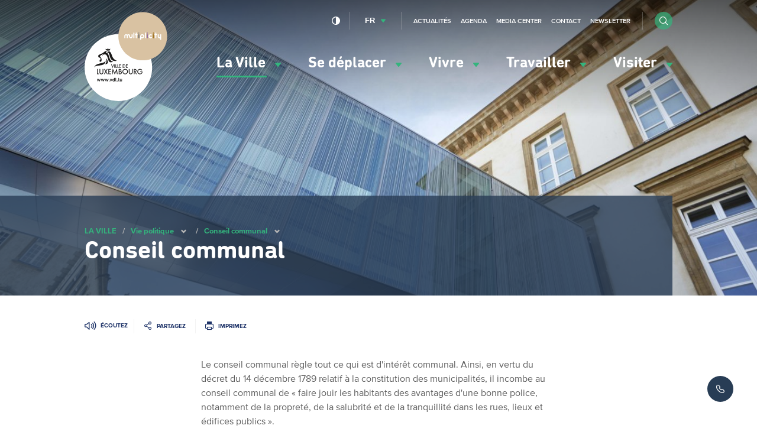

--- FILE ---
content_type: text/html; charset=UTF-8
request_url: https://www.vdl.lu/fr/la-ville/vie-politique/conseil-communal
body_size: 49302
content:
<!DOCTYPE html>
<html lang="fr" dir="ltr" prefix="og: https://ogp.me/ns#">
<head>
    <meta charset="utf-8" />
<script>var _mtm = window._mtm = window._mtm || [];_mtm.push({"mtm.startTime": (new Date().getTime()), "event": "mtm.Start"});var d = document, g = d.createElement("script"), s = d.getElementsByTagName("script")[0];g.type = "text/javascript";g.async = true;g.src="https://piwik.vdl.lu/js/container_PKUXIhso.js";s.parentNode.insertBefore(g, s);</script>
<meta name="description" content="Le conseil communal règle tout ce qui est d&#039;intérêt communal et le nombre de conseillers communaux est fixé à 27." />
<meta name="geo.placename" content="Luxembourg" />
<link rel="image_src" href="https://www.vdl.lu/sites/default/files/styles/meta/public/media/image/2023-12/%C2%A9%20Ville%20de%20Luxembourg%20-%20Tom%20Jungbluth-.jpg?itok=wXmws8vy" />
<meta property="og:image" content="https://www.vdl.lu/sites/default/files/styles/meta/public/media/image/2023-12/%C2%A9%20Ville%20de%20Luxembourg%20-%20Tom%20Jungbluth-.jpg?itok=wXmws8vy" />
<meta property="og:image:url" content="https://www.vdl.lu/sites/default/files/styles/meta/public/media/image/2023-12/%C2%A9%20Ville%20de%20Luxembourg%20-%20Tom%20Jungbluth-.jpg?itok=wXmws8vy" />
<meta name="twitter:card" content="summary" />
<meta name="twitter:image" content="https://www.vdl.lu/sites/default/files/styles/meta/public/media/image/2023-12/%C2%A9%20Ville%20de%20Luxembourg%20-%20Tom%20Jungbluth-.jpg?itok=wXmws8vy" />
<meta name="Generator" content="Drupal 10 (https://www.drupal.org)" />
<meta name="MobileOptimized" content="width" />
<meta name="HandheldFriendly" content="true" />
<meta name="viewport" content="width=device-width, initial-scale=1.0" />
<link rel="icon" href="/sites/default/files/favicon_0.png" type="image/png" />
<link rel="alternate" hreflang="fr" href="https://www.vdl.lu/fr/la-ville/vie-politique/conseil-communal" />
<link rel="alternate" hreflang="en" href="https://www.vdl.lu/en/city/political-life/municipal-council" />
<link rel="alternate" hreflang="de" href="https://www.vdl.lu/de/die-stadt/politisches-leben/gemeinderat" />
<link rel="canonical" href="https://www.vdl.lu/fr/la-ville/vie-politique/conseil-communal" />
<link rel="shortlink" href="https://www.vdl.lu/fr/node/2691" />

        


















<meta name="apple-itunes-app" content="app-id=601293590">

        <title>Conseil communal | Ville de Luxembourg</title>
        <link rel="stylesheet" media="all" href="/sites/default/files/css/css_Ai-wr-d2BsAf8upByReLxPigLFpDFGRwWhcup9l7a54.css?delta=0&amp;language=fr&amp;theme=vdl&amp;include=eJxFjNEKgCAMAH9ouW-aOKa0dDiN_PuCiB7vDo6voaXumPo00sAvglEn6WTZv_KbMKvNqMUzJ_Dlgw-M5AxnUhRtkXTzsZ6P3OZ0JPw" />
<link rel="stylesheet" media="all" href="/sites/default/files/css/css_34P8q0IQU6cOE2AVBRosb14ksqnbgquwrML-y9xn0L4.css?delta=1&amp;language=fr&amp;theme=vdl&amp;include=eJxFjNEKgCAMAH9ouW-aOKa0dDiN_PuCiB7vDo6voaXumPo00sAvglEn6WTZv_KbMKvNqMUzJ_Dlgw-M5AxnUhRtkXTzsZ6P3OZ0JPw" />

            

                <link rel="alternate" type="application/rss+xml"
                      title="RSS Feed - VDL.lu - News"
                      href="https://www.vdl.lu/fr/news/rss.xml"/>

                <link rel="alternate" type="application/rss+xml"
                      title="RSS Feed - VDL.lu - Agenda"
                      href="https://www.vdl.lu/fr/agenda/rss.xml"/>

                <!--
/**
 * @license
 * MyFonts Webfont Build ID 3358019, 2017-03-13T05:43:10-0400
 *
 * The fonts listed in this notice are subject to the End User License
 * Agreement(s) entered into by the website owner. All other parties are
 * explicitly restricted from using the Licensed Webfonts(s).
 *
 * You may obtain a valid license at the URLs below.
 *
 * Webfont: DINNextRoundedLTPro-Bold by Linotype
 * URL: http://www.myfonts.com/fonts/linotype/din-next-rounded/pro-rounded-bold/
 * Licensed pageviews: 5,000,000
 *
 * Webfont: DINNextRoundedLTPro-Regular by Linotype
 * URL: http://www.myfonts.com/fonts/linotype/din-next-rounded/pro-rounded-regular/
 * Licensed pageviews: 2,500,000
 *
 *
 * License: http://www.myfonts.com/viewlicense?type=web&buildid=3358019
 * Webfonts copyright: Copyright &#x00A9; 2008 - 2010 Linotype GmbH, www.linotype.com.
 * All rights reserved. This font software may not be reproduced, modified, disclosed or
 * transferred without the express written approval of Linotype GmbH.
 *
 * © 2017 MyFonts Inc
*/

-->                <script src="https://cdn-eu.readspeaker.com/script/5160/ReadSpeaker.js?pids=embhl" type="text/javascript"></script>

                </head>

<body class="path-node page-node-type-navigation-page" data-language="fr">
<!--STARTCONTENT-->
<a href="#main-content" class="visually-hidden focusable">
    Passer au contenu principal
</a>

 
  <div class="dialog-off-canvas-main-canvas" data-off-canvas-main-canvas>
    
<div class="page-wrapper">
  <header role="banner">

    <div class="header-navigation">

      


      <div class="mobile-form">
        <form class="form form-inline" action="/fr/search">
          <div class="form-item form-item-search">
            <input type="search" name="q" name="search" placeholder="Rechercher">
          </div>

          <div class="form-item form-item-submit">
            <button type="submit" class="btn btn-submit btn-circle"><i class="i i-search"></i></button>
          </div>
        </form>
      </div>
      <button id="menuToggle"><i class="i i-menu-hamburger"></i><span>menu</span></button>
      <div class="container">
        <div class="row">

          <div class="block block-vdl-branding">
            <a href="/fr" rel="home" title="Ville de Luxembourg, lien vers la page d'accueil">
              <svg aria-hidden="true"   width="94" height="102" viewBox="669 416 94 102" xmlns="http://www.w3.org/2000/svg">
  <g fill="none" fill-rule="evenodd">
    <path class="logo-vdl-background" d="M745.7162452 479.3018674c0 20.9778201-17.1724674 37.983403-38.3599234 37.983403-21.1838544 0-38.3563218-17.0055829-38.3563218-37.983403 0-20.9760368 17.1724674-37.98197636 38.3563218-37.98197636 21.187456 0 38.3599234 17.00593956 38.3599234 37.98197636" fill="#FFF"/>
    <path class="logo-vdl-content" d="M711.2099617 494.9903852c.1934023 0 .3284598-.1280331.3284598-.3434427v-2.1751368c0-.2136263-.1350575-.3427294-.3284598-.3427294-.1941226 0-.3291801.1291031-.3291801.3427294v1.3612883c0 .3605613-.188.6119913-.5341073.6119913-.3594329 0-.524023-.25143-.524023-.6119913v-1.3612883c0-.2136263-.1343371-.3427294-.3277394-.3427294-.1934023 0-.3291801.1291031-.3291801.3427294v1.5135728c0 .5984391.3644751 1.0396006.9691724 1.0396006.3342222 0 .5938927-.1223269.740115-.3252541h.0057624c.0288123.1679766.1350575.2906602.3291801.2906602zm-2.9395709.0057062c.2337395 0 .3396245-.1283898.3396245-.2970797 0-.1444385-.0821149-.2617725-.2755172-.2849539-.1645901-.0231815-.2286973-.0930826-.2286973-.289947v-2.8031768c0-.2157662-.1415403-.3427294-.3291801-.3427294-.1934023 0-.3291801.1269632-.3291801.3427294v2.855246c0 .5346008.2002452.8199114.7743295.8199114h.0486207zm-2.4245517-.3890923c0 .2261086.1869195.4126304.4163371.4126304.2294177 0 .4166974-.1865218.4166974-.4126304 0-.226822-.1872797-.4133438-.4166974-.4133438-.2294176 0-.4163371.1865218-.4163371.4133438zm-.9497242.3890923c.2355403 0 .3410652-.1283898.3410652-.2970797 0-.1444385-.082115-.2617725-.2762376-.2849539-.1642299-.0231815-.2286973-.0930826-.2286973-.289947v-2.8031768c0-.2157662-.1415402-.3427294-.3277395-.3427294-.1948429 0-.32918.1269632-.32918.3427294v2.855246c0 .5346008.1988046.8199114.7743295.8199114h.0464597zm-2.9482145-2.3202886c.2528276 0 .4411877.104495.528705.3719737.0410574.1219703.0590651.2906602.0590651.5117759 0 .2200459-.0180077.3890924-.0590651.5121326-.0875173.2685486-.2758774.3734003-.528705.3734003-.2459847 0-.434705-.1048517-.5225824-.3734003-.0410575-.1219703-.0594253-.2910168-.0594253-.5117759 0-.2214724.0183678-.389449.0594253-.5121326.0878774-.2674787.2765977-.3719737.5225824-.3719737zm.9162299-1.6975982c-.1930422 0-.3284598.1269632-.3284598.343086v1.1045088h-.0057625c-.1231724-.1797457-.364475-.3298904-.7642452-.3298904-.4692797 0-.8215095.2660521-.9691724.7075703-.0695096.2154095-.098682.4418748-.098682.7564298 0 .3138417.0291724.5410202.098682.7560731.1476629.4422315.4998927.7089969.9691724.7089969.3997702 0 .6291878-.1390889.7642452-.3309603h.0057625c.0298927.1797457.1354176.2963664.3284598.2963664.1937624 0 .3280996-.1280331.3280996-.3434427v-3.3256519c0-.2161228-.1343372-.343086-.3280996-.343086zm-3.9253104 4.0121806c.2164521 0 .3180153-.0987888.4408276-.3955118l.7923372-1.9996709c.0237701-.0584886.0295325-.1048516.0295325-.1576341 0-.1747527-.129295-.3084921-.3165747-.3084921-.1534253 0-.2531877.0816702-.3064904.2328848l-.6158621 1.6975982h-.011885l-.6399924-1.6975982c-.0533026-.1512146-.1527049-.2328848-.3054099-.2328848-.188 0-.3234176.1337394-.3234176.3084921 0 .0527825.0054023.0991455.0298927.1576341l.7923371 1.9996709c.1238928.296723.2229349.3955118.434705.3955118zm-2.3762912-.3833861c0 .2261086.188.4126304.4166974.4126304.2286973 0 .4163371-.1865218.4163371-.4126304 0-.226822-.1876398-.4133438-.4163371-.4133438-.2286974 0-.4166974.1865218-.4166974.4133438zm-1.4978774.3833861c.1818774 0 .3057702-.0941525.3756399-.3141983l.7051801-2.0988163c.011885-.0406567.0237701-.0927259.0237701-.134096 0-.1804589-.1357778-.3141983-.3237778-.3141983-.1577471 0-.2636322.0934392-.3169349.2742549l-.47 1.662291h-.011885l-.5283448-1.645529c-.0644675-.1975777-.1707127-.2910169-.3345824-.2910169-.1703525 0-.2816399.0934392-.340705.2910169l-.4880077 1.645529h-.0111647l-.4988123-1.662291c-.0536628-.1808157-.1581073-.2742549-.317295-.2742549-.188 0-.3230575.1337394-.3230575.3141983 0 .0413701.0054023.0877331.02341.134096l.7048199 2.0988163c.0767127.2200458.2006054.3141983.3821226.3141983.1825977 0 .3043295-.0941525.3756399-.3141983l.486567-1.5642155h.0122452l.4937701 1.5642155c.0637472.2200458.1941226.3141983.3814023.3141983zm-4.5555785 0c.1818774 0 .3050498-.0941525.3756398-.3141983l.70482-2.0988163c.011885-.0406567.0234099-.0927259.0234099-.134096 0-.1804589-.1361379-.3141983-.3223371-.3141983-.1599081 0-.2647127.0934392-.3176552.2742549l-.4696399 1.662291h-.011885l-.5290651-1.645529c-.0641073-.1975777-.1696322-.2910169-.3349426-.2910169-.1696322 0-.2812797.0934392-.3403448.2910169l-.4869272 1.645529h-.0118851l-.4991724-1.662291c-.0536628-.1808157-.1584674-.2742549-.3176551-.2742549-.1876399 0-.3219771.1337394-.3219771.3141983 0 .0413701.0050422.0877331.02341.134096l.7040996 2.0988163c.0759924.2200458.1995249.3141983.3810422.3141983.1822375 0 .3064904-.0941525.376-.3141983l.4880076-1.5642155h.0118851l.4930498 1.5642155c.0648276.2200458.1934023.3141983.3821226.3141983zm-4.556659 0c-.1872797 0-.3169349-.0941525-.3814023-.3141983l-.4930498-1.5642155h-.0118851l-.4876475 1.5642155c-.0702299.2200458-.1934023.3141983-.3756398.3141983-.1822376 0-.30541-.0941525-.3817625-.3141983l-.7051801-2.0988163c-.0180076-.0463629-.0230498-.0927259-.0230498-.134096 0-.1804589.1350575-.3141983.3226974-.3141983.1591877 0 .2647126.0934392.3165747.2742549l.4995325 1.662291h.0118851l.4872873-1.645529c.0594253-.1975777.1710728-.2910169.3410652-.2910169.1642299 0 .2697548.0934392.3345824.2910169l.5287049 1.645529h.0122452l.4696399-1.662291c.0522222-.1808157.1591877-.2742549.3165747-.2742549.1883602 0 .3230575.1337394.3230575.3141983 0 .0413701-.0115249.0934393-.02341.134096l-.7044598 2.0988163c-.0709501.2200458-.1941226.3141983-.3763601.3141983zm19.8109502-23.3098777c-10.6392874 1.6911787-6.4118084-9.8581952-11.4672797-9.818965 1.2428889-.6925916 3.5705594-2.9715101 5.6007433 3.2421985 1.6678697 5.1020672 4.0776552 5.615983 5.8665364 6.5767665zm-12.4245671-11.8418173l-.5935325-1.8548757 1.8148122.635886 1.0105901-1.1565779.8535632 1.134823 1.8555096-.6426622-.8568046 1.9900416s-1.0883832-.2870938-1.9768813.3619879c-.897862-.6465852-1.5580229-.67048-2.1072567-.4686227zm-.9911417 13.876082c-2.2830115 5.0557042-10.7264445 1.4607904-12.363341 5.7843162 1.0303984-6.4013004 11.4035325-3.7942746 12.8261379-8.0325639l-.0504214.5467265c-.0641073.6886685-.2330192 1.25608-.4123755 1.7015212zm1.1823831-4.7614776c.2751571.0292443 2.0251418 2.2999602 1.9311418 4.467251-.0839157 1.922637-2.6082299 2.1027393-3.1783525 2.0963198 1.7550268-1.9197838 1.7082069-3.0763617 1.2472107-6.5635708zm7.9972031 3.7354293c-6.2918774 2.503244-5.0839234-2.7985406-7.2192721-6.8431753-.6619616-1.2542968-2.1086973-1.8138622-3.0022375-1.4272663-.0601456.0271045-1.0253563.5246149-1.1312414.4611333-.1361379-.0820268-.0284521-.9696995-.0284521-.9696995s-.8532031-.4465111-1.1402452.0984322c-.2870421.5428034.3950881.8455893.3950881.8455893s.2013257-.0110558.3295403-.2243255c.129295-.2157661.169272.0998587.0439387.4272527-.126774.3277506-.3922069.3751834-.5913717.385526-.3489885.0174752-.4534329-.3459392-.7267893-.4443713-.2733563-.096649-1.3487739.1062782-1.6322145.7550032l.4970115.0795303c-.1498238.7953034-1.4939157.8070725-.5992951 1.3106457 2.1918928 1.2350383 1.8965671 5.3806017.6082989 5.56855-1.2680996.1194739-1.3059157-.799583-1.379387-1.1166344-.0777931-.3445126.3572721-.4069243.3572721-.4069243l-.1451418-.8252609.2683142.1640536c.1930421-.0495728.7401149-.5713346.7401149-.5713346.1674713-.2428706-.138659-1.234325-.2463448-1.410861-.430023-.699011-1.113954-.6679835-1.5713487-.5342441l-.0349348.3744702s-.0482606-.1258933-.1325364-.3174081c-.0133257.0049929-.3129732-.6772561-.5269043-1.1419558-.6468352-1.401945.2139311-1.5945297 1.0073487-2.2125838.3814023-.2974363 1.8789195-1.0231952 2.3579234-1.1569346.246705-.0688312.8852567-.3070655 1.5371341-.6226904.0471801-.1865218.1455019-.4158402.3558314-.5424468.1883601-.1141243.5859693-.2236122.9508046-.3077789 1.3354483-1.8167153 3.8604828-1.8341906 3.9908582-1.5028737-.6882528.3213311-1.6134866 1.0374608-1.7525057 1.4215602-.0104445.0770339-.0947203.2492902.0277318.2653389 2.6939463.3388064 2.9795479 2.6387666 3.9588046 5.4801037 1.0642529 3.090984 1.5230881 4.0253763 4.4342069 4.94158zm-.8384368 6.9865438l-1.5306513-3.9622512-.0363755-.0948658h.6169425l.0165671.0452931 1.0051877 2.6744304 1.0048276-2.6744304.0172873-.0452931h.6115403l-.0370958.0948658-1.5360537 3.9622512-.065908.1708298-.0662682-.1708298zm2.5556475-4.057117h.0709502v3.8834342h-.5665211v-3.8834342h.4955709zm2.4425594 3.8834342h-1.5331724v-3.8834342h.5665211v3.3552529h1.0379616v.5281813h-.0713103zm2.1007739-.070971v.070971h-1.6037624v-3.8834342h.5661609v3.3559662h1.0376015v.456497zm2.4512031.070971h-2.0251418v-3.8834342h2.0971725v.527468h-1.5302912v.976119h1.489954v.5278246h-1.489954v1.3238413h1.5302912v.5281813h-.0720307zm2.968023 0h-.8427586v-3.8834342h.8474406c.6288276 0 1.0581303.134096 1.4344904.447581.4422682.3630578.676728.8826798.676728 1.5018038 0 .6020054-.2380613 1.1152079-.6882529 1.4846851-.385364.3191913-.7995402.4493643-1.4276475.4493643zm.0223295-.5281813c.9277548 0 1.5277701-.553146 1.5277701-1.4105044 0-.4076375-.1336168-.7557165-.3860843-1.00465-.2729961-.2703318-.667364-.4126305-1.1416858-.4126305h-.2982069v2.8277849h.2982069zm4.7504215.5281813h-2.0258621v-3.8834342h2.0968122v.527468h-1.529931v.976119h1.489954v.5278246h-1.489954v1.3238413h1.529931v.5281813h-.0709501zm-34.1436092 6.5792629h1.5961992v.7361014h-2.3917778v-5.9016502h.7955786v5.1655488zm5.6929425-5.1655488h.726069v3.7760861c0 .640879-.112728 1.034251-.3997702 1.4080079-.4001302.5149857-1.0512873.8216946-1.7395402.8216946-.6914942 0-1.3624598-.3152683-1.7478237-.8216946-.2870422-.3641277-.3990499-.7592829-.3990499-1.4080079v-3.7760861h.7955786v3.6041864c0 .582747.0432184.8334637.1815172 1.0681317.2171724.3466524.697977.5888098 1.1697778.5888098.4595556 0 .9479234-.2482203 1.1600536-.5873833.1397395-.2360945.1822376-.4868112.1822376-1.0695582v-3.6041864h.0709502zm4.0686513 2.8520363l1.6639081 2.9454755.0590651.1041384h-.8866973l-.0205287-.0353072-1.273502-2.2575203-1.2897088 2.2575203-.0194483.0353072h-.8967816l.0601456-.1041384 1.6988429-2.9461888-1.5504597-2.746828-.0590652-.104495h.9039847l.0205288.0363771 1.1424061 2.0578029 1.1672567-2.0581595.0205287-.0360205h.9050652l-1.6455403 2.8520363zm2.4828966-2.8520363h3.0803908v.736458h-2.354682v1.5784811h2.2934559v.7371713h-2.2934559v2.1134384h2.354682v.7361014h-3.1509809v-5.9016502h.0705901zm9.5437011-.2674787l.8989426 6.0892419.011885.079887h-.8071034l-.0082836-.0599152-.5085364-3.7685967-1.877839 4.0303692-.0648276.1383756-.0641073-.1387323-1.8533487-4.0317957-.5413103 3.7703799-.0090038.0599152h-.8074636l.0126053-.0809569.9605288-6.080326.0360153-.2321715 2.2675249 4.9383702 2.3204674-4.9472861.0338544.2332414zm4.6733487 2.9900553c.6435939.2350246 1.0231954.7817511 1.0231954 1.4861117 0 .5139158-.2164521.971126-.6104598 1.289604-.3698774.2938699-.7624444.4033579-1.4488965.4033579h-1.5191265v-5.9016502h1.1265594c.6223448 0 1.0430038.1169774 1.3602989.3783932.3511494.2753248.5683218.7525068.5683218 1.2468074 0 .4721891-.1559464.8152751-.4998927 1.097376zm-1.341931-.1825988c.7257088 0 1.0638927-.2906602 1.0638927-.9147772 0-.2756814-.0745518-.4885944-.2214943-.6337462-.1710728-.1690465-.4473103-.2549964-.8247509-.2549964h-.4350652v1.8035198h.4174177zm1.5781915 1.6423193c0-.3188347-.1858391-.6419489-.4530728-.7863874-.2117701-.1194739-.4973716-.171543-.9594482-.171543h-.5830882v1.9411821h.6706054c.533387 0 .7523601-.0520692.9760153-.2350246.2214943-.1779625.3489885-.4507908.3489885-.7482271zm4.570705-4.2771629c.8189885 0 1.5940383.3206178 2.1814483.9030081.585249.5791806.907226 1.3413166.907226 2.1469625 0 .8063591-.321977 1.5688517-.907226 2.1480323-.58741.5820337-1.3624598.9026515-2.1814483.9026515-.8384368 0-1.6206897-.3174081-2.2023372-.8919524-.5830881-.5781106-.9054252-1.3562953-.9054252-2.1929687 0-1.6344732 1.4229655-3.0157333 3.1077624-3.0157333zm-.0090038.745374c-.6100996 0-1.1881456.2382344-1.6257318.6726198-.4361456.4315323-.676728.9993005-.676728 1.5977395 0 .644802.2456245 1.2425277.6893333 1.6822627.4293027.4236863 1.0019464.6572844 1.6131265.6572844 1.2695402 0 2.3013793-1.030328 2.3013793-2.2963939 0-.6273267-.2423832-1.2139967-.6842912-1.6508786-.4318238-.4279659-1.0051877-.6626339-1.6170881-.6626339zm7.7123218-.6505082h.7246284v3.7760861c0 .640879-.1112874 1.034251-.3983295 1.4080079-.4008506.5149857-1.0516475.8216946-1.7402606.8216946-.6914942 0-1.3617394-.3152683-1.7474636-.8216946-.2874023-.3641277-.3986896-.7592829-.3986896-1.4080079v-3.7760861h.7955785v3.6041864c0 .582747.0435786.8334637.1815173 1.0681317.2160919.3466524.6976168.5888098 1.1690574.5888098.4599157 0 .9482836-.2482203 1.160774-.5873833.1390191-.2360945.1822375-.4868112.1822375-1.0695582v-3.6041864h.0709502zm3.8147433 3.3113864l1.7823985 2.4793493.0795938.1116278h-.9680919l-.0212491-.0303143-1.7330574-2.4918316h-.0569042v2.5221459h-.7955786v-5.9023635h1.0113104c.6817701 0 1.0973869.0941525 1.4366513.3234709.4184981.2845974.6760077.7970866.6760077 1.335967 0 .8987285-.5377088 1.520349-1.4110805 1.6519485zm.6327893-1.6519485c0-.259276-.0770728-.4661262-.2283372-.6173409-.2056475-.2022139-.545272-.305639-1.0087893-.305639h-.3129731v1.9329795h.3389042c.8042222 0 1.2111954-.3395196 1.2111954-1.0099996zm7.4058314 1.2086471h.0702299v.2168361c0 .6925915-.0968812 1.1287601-.3486284 1.5560128-.4926896.8238344-1.4647433 1.3559387-2.4774942 1.3559387-.8078238 0-1.5717088-.3159815-2.1519157-.8901691-.5816475-.5766841-.9018238-1.3381068-.9018238-2.1426828 0-1.7150735 1.3786667-3.0588865 3.1401763-3.0588865.970613 0 1.7092873.3819596 2.4710115 1.2771217l.0435785.0520692-.0504215.0456497-.4797241.4322456-.0579847.050286-.0457394-.0602719c-.5553564-.7278987-1.1359234-1.0517263-1.8807203-1.0517263-.6353104 0-1.2274023.2396609-1.6664292.6740464-.4375862.4336721-.6781685 1.016419-.6781685 1.6394661 0 .6109214.2413026 1.1876055.6803295 1.6223475.4339846.4290359 1.005908.6658437 1.6127662.6658437.6662836 0 1.3927127-.3962251 1.7276552-.9433082.1282146-.2004308.1894406-.3976517.2182529-.7043606h-1.7208123v-.7364581h2.4958621z" fill="#1A1918"/>
    <path class="logo-multiplicity-background" d="M762.7342069 443.6961719c0 15.1350151-12.391433 27.405155-27.6756169 27.405155-15.2859846 0-27.6774176-12.2701399-27.6774176-27.405155 0-15.1353718 12.391433-27.40586834 27.6774176-27.40586834 15.2841839 0 27.6756169 12.27049654 27.6756169 27.40586834" fill="#86CCCC"/>
    <path d="M722.9001762 441.4176099c-.3309808 0-.6007356.2631991-.6007356.5920196v2.1302004c0 .3812463-.3417854.6947314-.763885.6947314-.4224598 0-.7664062-.3134851-.7664062-.6947314v-.8366734c0-1.0417404-.8838161-1.8855466-1.9653563-1.8855466-.5312261 0-1.0145517.2018573-1.3642605.5303211-.3587127-.3284638-.83735635-.5303211-1.3664215-.5303211-1.08586206 0-1.96787738.8438062-1.96787738 1.8855466v2.1330535c0 .331317.2697548.5955859.60361685.5955859.32773947 0 .59677395-.2642689.59677395-.5955859v-2.1330535c0-.3851693.34502682-.6979411.7674866-.6979411.420659 0 .7656858.3127718.7656858.6979411v2.1330535c0 .331317.26687358.5955859.59677398.5955859h.0039617c.3288199 0 .5978544-.2642689.5978544-.5955859v-2.1330535c0-.3851693.3450268-.6979411.7664061-.6979411.4195785 0 .7649655.3127718.7649655.6979411v.8366734c0 1.0374607.8816552 1.8837634 1.966797 1.8837634 1.0804597 0 1.9642758-.8463027 1.9642758-1.8837634v-2.1302004c0-.3288205-.2668735-.5920196-.5996552-.5920196m32.5092338 0c-.3327816 0-.6007357.2631991-.6007357.5920196v2.1302004c0 .3812463-.3468276.6947314-.7664061.6947314-.4220996 0-.7638851-.3134851-.7638851-.6947314v-2.1302004c0-.3288205-.2697547-.5920196-.6032567-.5920196-.3299003 0-.5978544.2631991-.5978544.5920196v2.1302004c0 1.0374607.8838161 1.8837634 1.9649962 1.8837634.2747969 0 .5341073-.0531391.7664061-.1483616v1.4386789c0 .3277505.2679541.5948726.6007357.5948726.3309808 0 .6007356-.2671221.6007356-.5948726v-5.3042811c0-.3288205-.2697548-.5920196-.6007356-.5920196m-30.4635633-1.9347626c-.3288199 0-.5967739.2642689-.5967739.5948726v5.3584901c0 .331317.267954.5955859.5967739.5955859.3299004 0 .6018161-.2642689.6018161-.5955859v-5.3584901c0-.3306037-.2719157-.5948726-.6018161-.5948726m3.6948123 1.9005254h-.3612337v-1.3056528c0-.3306037-.2690345-.5948726-.6007356-.5948726-.3320613 0-.5989349.2642689-.5989349.5948726v1.3056528h-.3659157c-.3327816 0-.5996552.2635556-.5996552.5959425 0 .3256108.2668736.5927328.5996552.5927328h.3659157v2.864162c0 .331317.2668736.5955859.5989349.5955859.3317011 0 .6007356-.2642689.6007356-.5955859v-2.864162h.3612337c.3327816 0 .6007356-.267122.6007356-.5927328 0-.3323869-.267954-.5959425-.6007356-.5959425m22.2084904-.1793891h-.3648352v-1.1262637c0-.3306037-.2675939-.5948726-.6000153-.5948726-.3299004 0-.6000154.2642689-.6000154.5948726v1.1262637h-.3630345c-.3317011 0-.5996551.2671221-.5996551.5948727 0 .3306036.267954.5927328.5996551.5927328h.3630345v3.0446209c0 .331317.270115.5955859.6000154.5955859.3324214 0 .6000153-.2642689.6000153-.5955859v-3.0446209h.3648352c.3317012 0 .5985747-.2621292.5985747-.5927328 0-.3277506-.2668735-.5948727-.5985747-.5948727m-12.7908429-1.7211363c-.3317011 0-.6043372.2642689-.6043372.5948726v5.3584901c0 .331317.2726361.5955859.6043372.5955859.3324215 0 .6000153-.2642689.6000153-.5955859v-5.3584901c0-.3306037-.2675938-.5948726-.6000153-.5948726" fill="#FFF"/>
    <path d="M730.6049349 439.4828473c.3309808 0 .5949731.2728283.5881302.6005788l-.0018007.1019986c-.0018008.3238275-.2686744.5834602-.5985747.5834602h-.0097242c-.3306207-.0057062-.5949732-.272115-.5881303-.602362v-.0984322c.004682-.3273939.2726361-.5852434.5978545-.5852434h.0122452zm-.0122452 1.9347626c.3335019 0 .6003754.2631991.6003754.5920196v3.4265805c0 .331317-.2668735.5955859-.6003754.5955859-.3270192 0-.5978545-.2642689-.5978545-.5955859v-3.4265805c0-.3288205.2708353-.5920196.5978545-.5920196z" fill="#777776"/>
    <path d="M740.3305134 439.4764278c.3299004.0064195.5938927.2763947.5902912.6030753v.1019986c-.0068429.3238275-.2737165.5827469-.6046973.5827469h-.0050422c-.3288199-.0010699-.5956935-.2703318-.589931-.602362v-.0984322c.004682-.3245408.2708352-.5870266.5989349-.5870266h.0104444zm-.0104444 1.9308396c.3288199 0 .6007356.2649823.6007356.5955859v3.4333567c0 .331317-.2719157.5955859-.6007356.5955859-.3309809 0-.5989349-.2642689-.5989349-.5955859v-3.4333567c0-.3306036.267954-.5955859.5989349-.5955859z" fill="#946EA2"/>
    <path d="M744.5752797 444.6487527c-.1869195.1255367-.4044521.1897316-.6284674.1897316-.6241456 0-1.1323219-.5049998-1.1323219-1.1209141 0-.6166276.5081763-1.1187743 1.1323219-1.1187743.1966436 0 .3871647.0509993.5567969.1462217.2910038.158704.6569195.0606285.815387-.225752.1678314-.284954.0677088-.644802-.2229349-.8102822-.3482682-.1979342-.7458774-.2981496-1.149249-.2981496-1.2850269 0-2.3309119 1.0328245-2.3309119 2.3067364 0 1.2746252 1.045885 2.3095895 2.3309119 2.3095895.465318 0 .9104674-.1330261 1.2951111-.3898057.2744368-.1833121.35259-.5524327.1649502-.824191-.1851188-.273185-.5560767-.3466524-.8315939-.1644103m-10.0688046.2264653h-1.1517701v-1.1423124c0-.6308931.5139387-1.1415991 1.1517701-1.1415991.6342299 0 1.1528506.510706 1.1528506 1.1415991 0 .6259002-.5186207 1.1423124-1.1528506 1.1423124zm0-3.4736568c-1.299433 0-2.3579234 1.04709-2.3579234 2.3313444v3.5867112c0 .3288205.274797.5959425.6064981.5959425.3280996 0 .5996552-.267122.5996552-.5959425v-1.2960235h1.1517701c1.2997931 0 2.3550421-1.0075032 2.3550421-2.2906877 0-1.2842544-1.055249-2.3313444-2.3550421-2.3313444z" fill="#FFF"/>
    <path d="M747.1791877 439.4764278c.3270192.0064195.5949732.2763947.5892108.6030753v.1019986c-.0064828.3238275-.2733564.5827469-.606138.5827469h-.0039616c-.3291801-.0010699-.596774-.2738982-.5884905-.602362v-.0984322c.0057625-.3245408.2697548-.5870266.5971341-.5870266h.0122452zm-.0122452 1.9308396c.3317012 0 .601456.2649823.601456.5955859v3.4333567c0 .331317-.2697548.5955859-.601456.5955859-.3288199 0-.5971341-.2642689-.5971341-.5955859v-3.4333567c0-.3306036.2683142-.5955859.5971341-.5955859z" fill="#A0721E"/>
  </g>
</svg>
            </a>

                          <style>
                .logo-multiplicity-background {
                  fill: #D9C2A2 !important;
                }
              </style>
                      </div>

          
          <div class="menu-wrapper">
            <div class="menu-container">


              <div class="block block-main-menu">
                
<nav data-component="Menu" role="navigation" aria-labelledby="block-vdl-main-menu-menu" id="block-vdl-main-menu" class="block block-menu navigation menu--main">
                        
    <h2 class="visually-hidden" id="block-vdl-main-menu-menu" aria-hidden="true">Navigation principale</h2>
    

                
              <ul>
    
    
    
                          
            <li class="has-submenu in-active-trail">
      
                        
          <a href="" role="button" aria-expanded="false" aria-controls="menu-item-la-ville">            La Ville <i class="i i-arrow-full-green"></i>
          </a>


              
      
                  <div class="submenu" id="menu-item-la-ville">
          <nav role="navigation" class="submenu-column quick-access">
                          <p class="submenu-column-heading">Accès rapides</p>
              <ul><li>
            <a href="/fr/la-ville/participez-vous-aussi/report-it-signalez-un-incident">
                                <span class="quick-access-icon"><i aria-hidden="true" class="i i-menu-ville-report-it"></i></span>
                                <span class="quick-access-text">Report-it </span>
            </a>
        </li><li>
            <a href="/fr/la-ville/vie-politique/conseil-communal/reglements-communaux/reglements-communaux-votes-par-le-conseil-communal">
                                <span class="quick-access-icon"><i aria-hidden="true" class="i i-menu-ville-reglements-communaux"></i></span>
                                <span class="quick-access-text">Règlements communaux</span>
            </a>
        </li><li>
            <a href="/fr/la-ville/vie-politique/conseil-communal/seances-du-conseil-communal-0">
                                <span class="quick-access-icon"><i aria-hidden="true" class="i i-menu-ville-seances-cc"></i></span>
                                <span class="quick-access-text">Séances du Conseil communal</span>
            </a>
        </li><li>
            <a href="/fr/la-ville/les-services-a-votre-ecoute">
                                <span class="quick-access-icon"><i aria-hidden="true" class="i i-menu-ville-annuaire"></i></span>
                                <span class="quick-access-text">Contactez les services communaux</span>
            </a>
        </li></ul>
                      </nav>
          <div class="submenu-column submenu-links">
        
                                                        <ul>
    
          <li class="header">
        <span href="#" class="back">Retour</span>
        <div class="title">
          <h3 class="level-1">La Ville</h3>
                  </div>
      </li>
    
    
            
            <li class="has-sublinks">
      
                                  <a href="/fr/la-ville/en-bref" data-drupal-link-system-path="node/2664">            En bref <i class="i i-arrow-full-green"></i>
          </a>
              
      
        
                                                        <ul>
    
          <li class="header">
        <span href="#" class="back">Retour</span>
        <div class="title">
          <h3 class="level-1">La Ville</h3>
          <h4 class="level-2">En bref</h4>         </div>
      </li>
    
    
            
              <li>
      
              <a href="/fr/la-ville/en-bref/multiplicity" data-drupal-link-system-path="node/7471">multiplicity</a>
      
      
      </li>
    
            
              <li>
      
              <a href="/fr/la-ville/en-bref/histoire-de-la-ville" data-drupal-link-system-path="node/2666">Histoire de la Ville</a>
      
      
      </li>
    
            
              <li>
      
              <a href="/fr/la-ville/en-bref/la-ville-en-chiffres" data-drupal-link-system-path="node/2667">La ville en chiffres</a>
      
      
      </li>
    
            
              <li>
      
              <a href="/fr/la-ville/en-bref/les-24-quartiers-de-la-ville" data-drupal-link-system-path="node/2668">Les 24 quartiers de la Ville</a>
      
      
      </li>
    
            
              <li>
      
              <a href="/fr/la-ville/en-bref/archives-municipales" data-drupal-link-system-path="node/2669">Archives municipales</a>
      
      
      </li>
    
            
              <li>
      
              <a href="/fr/la-ville/en-bref/reseaux-partenariats" data-drupal-link-system-path="la-ville/en-bref/reseaux-partenariats">Réseaux et partenariats</a>
      
      
      </li>
    
            
              <li>
      
              <a href="/fr/la-ville/en-bref/restez-informes" data-drupal-link-system-path="node/149711">Restez informés</a>
      
      
      </li>
        </ul>
  

              
      </li>
    
            
            <li class="has-sublinks">
      
                                  <a href="/fr/la-ville/engagements-de-la-ville" data-drupal-link-system-path="node/2671">            Engagements de la Ville <i class="i i-arrow-full-green"></i>
          </a>
              
      
        
                                                        <ul>
    
          <li class="header">
        <span href="#" class="back">Retour</span>
        <div class="title">
          <h3 class="level-1">La Ville</h3>
          <h4 class="level-2">Engagements de la Ville</h4>         </div>
      </li>
    
    
            
              <li>
      
              <a href="/fr/la-ville/engagements-de-la-ville/relations-internationales" data-drupal-link-system-path="node/189793">Relations internationales</a>
      
      
      </li>
    
            
              <li>
      
              <a href="/fr/la-ville/engagements-de-la-ville/camion-fuite" data-drupal-link-system-path="node/200111">Camion fuite</a>
      
      
      </li>
    
            
              <li>
      
              <a href="/fr/la-ville/engagements-de-la-ville/developpement-urbain" data-drupal-link-system-path="node/2678">Développement urbain</a>
      
      
      </li>
    
            
              <li>
      
              <a href="/fr/la-ville/engagements-de-la-ville/actions-sociales" data-drupal-link-system-path="node/2672">Actions sociales</a>
      
      
      </li>
    
            
              <li>
      
              <a href="/fr/la-ville/engagements-de-la-ville/actions-environnementales" data-drupal-link-system-path="node/2677">Actions environnementales</a>
      
      
      </li>
    
            
              <li>
      
              <a href="/fr/la-ville/engagements-de-la-ville/ville-intelligente" data-drupal-link-system-path="node/9169">Ville intelligente</a>
      
      
      </li>
    
            
              <li>
      
              <a href="/fr/la-ville/engagements-de-la-ville/citymap-portail-de-cartes-interactives" data-drupal-link-system-path="node/178150">Citymap - portail de cartes interactives</a>
      
      
      </li>
    
            
              <li>
      
              <a href="/fr/la-ville/engagements-de-la-ville/kids-city-map-plan-de-ville-pour-enfants" data-drupal-link-system-path="node/199757">KIDS CITY MAP - plan de ville pour enfants</a>
      
      
      </li>
    
            
              <li>
      
              <a href="/fr/la-ville/engagements-de-la-ville/makerspace" data-drupal-link-system-path="node/219706">Makerspace</a>
      
      
      </li>
        </ul>
  

              
      </li>
    
                          
            <li class="has-sublinks in-active-trail">
      
                                  <a href="/fr/la-ville/vie-politique" data-drupal-link-system-path="node/2688">            Vie politique <i class="i i-arrow-full-green"></i>
          </a>
              
      
        
                                                        <ul>
    
          <li class="header">
        <span href="#" class="back">Retour</span>
        <div class="title">
          <h3 class="level-1">La Ville</h3>
          <h4 class="level-2">Vie politique</h4>         </div>
      </li>
    
    
            
              <li>
      
              <a href="/fr/la-ville/vie-politique/organisation-et-fonctionnement-des-organes-politiques" data-drupal-link-system-path="node/7474">Organisation et fonctionnement des organes politiques</a>
      
      
      </li>
    
            
              <li>
      
              <a href="/fr/la-ville/vie-politique/college-echevinal" data-drupal-link-system-path="node/2690">Collège échevinal</a>
      
      
      </li>
    
                          
              <li class="in-active-trail">
      
              <a href="/fr/la-ville/vie-politique/conseil-communal" data-drupal-link-system-path="node/2691" class="is-active" aria-current="page">Conseil communal</a>
      
      
      </li>
    
            
              <li>
      
              <a href="/fr/la-ville/vie-politique/commissions" data-drupal-link-system-path="node/2692">Commissions</a>
      
      
      </li>
    
            
              <li>
      
              <a href="/fr/la-ville/vie-politique/budget" data-drupal-link-system-path="node/2693">Budget</a>
      
      
      </li>
        </ul>
  

              
      </li>
    
            
            <li class="has-sublinks">
      
                                  <a href="/fr/la-ville/participez-vous-aussi" data-drupal-link-system-path="node/2680">            Participez vous aussi <i class="i i-arrow-full-green"></i>
          </a>
              
      
        
                                                        <ul>
    
          <li class="header">
        <span href="#" class="back">Retour</span>
        <div class="title">
          <h3 class="level-1">La Ville</h3>
          <h4 class="level-2">Participez vous aussi</h4>         </div>
      </li>
    
    
            
              <li>
      
              <a href="/fr/la-ville/participez-vous-aussi/amenagement-de-lespace-public-par-participations-citoyennes-placemaking" data-drupal-link-system-path="node/87235">Aménagement de l&#039;espace public par participations citoyennes - Placemaking</a>
      
      
      </li>
    
            
              <li>
      
              <a href="/fr/la-ville/participez-vous-aussi/lannee-des-24-quartiers" data-drupal-link-system-path="node/184723">L&#039;année des 24 quartiers</a>
      
      
      </li>
    
            
              <li>
      
              <a href="/fr/la-ville/participez-vous-aussi/parrainage-de-parterres-darbres" data-drupal-link-system-path="node/97518">Parrainage de parterres d’arbres</a>
      
      
      </li>
    
            
              <li>
      
              <a href="/fr/la-ville/participez-vous-aussi/participation-des-jeunes" data-drupal-link-system-path="node/35746">Participation des jeunes</a>
      
      
      </li>
    
            
              <li>
      
              <a href="/fr/la-ville/participez-vous-aussi/report-it-signalez-un-incident" data-drupal-link-system-path="node/2681">Report-it, signalez un incident</a>
      
      
      </li>
    
            
              <li>
      
              <a href="/fr/la-ville/participez-vous-aussi/veillez-a-la-proprete" data-drupal-link-system-path="node/2682">Veillez à la propreté</a>
      
      
      </li>
    
            
              <li>
      
              <a href="/fr/la-ville/participez-vous-aussi/reduisez-vos-dechets" data-drupal-link-system-path="node/2683">Réduisez vos déchets</a>
      
      
      </li>
    
            
              <li>
      
              <a href="/fr/la-ville/participez-vous-aussi/economisez-leau" data-drupal-link-system-path="node/2684">Économisez l&#039;eau</a>
      
      
      </li>
        </ul>
  

              
      </li>
    
            
              <li>
      
              <a href="/fr/la-ville/les-services-a-votre-ecoute" data-drupal-link-system-path="la-ville/les-services-a-votre-ecoute">Les services à votre écoute</a>
      
      
      </li>
        </ul>
  

                  </div>
          </div>
              
      </li>
    
            
            <li class="has-submenu">
      
                        
          <a href="" role="button" aria-expanded="false" aria-controls="menu-item-se-dplacer">            Se déplacer <i class="i i-arrow-full-green"></i>
          </a>


              
      
                  <div class="submenu" id="menu-item-se-dplacer">
          <nav role="navigation" class="submenu-column quick-access">
                          <p class="submenu-column-heading">Accès rapides</p>
              <ul><li>
            <a href="/fr/se-deplacer/en-bus/horaires-et-depart-en-temps-reel/lignes">
                                <span class="quick-access-icon"><i aria-hidden="true" class="i i-menu-deplacer-bus"></i></span>
                                <span class="quick-access-text">Départs en temps réel</span>
            </a>
        </li><li>
            <a href="/fr/redirect/parkings">
                                <span class="quick-access-icon"><i aria-hidden="true" class="i i-menu-deplacer-parking"></i></span>
                                <span class="quick-access-text">Disponibilités des parkings en temps réel</span>
            </a>
        </li><li>
            <a href="/fr/se-deplacer/informations-trafic/trafic-info">
                                <span class="quick-access-icon"><i aria-hidden="true" class="i i-menu-deplacer-infotrafic"></i></span>
                                <span class="quick-access-text">Trafic Info</span>
            </a>
        </li><li>
            <a href="/fr/se-deplacer/en-bus/reseau-et-plans/plan-du-reseau-avl">
                                <span class="quick-access-icon"><i aria-hidden="true" class="i i-menu-deplacer-reseau"></i></span>
                                <span class="quick-access-text">Plan du réseau des bus</span>
            </a>
        </li></ul>
                      </nav>
          <div class="submenu-column submenu-links">
        
                                                        <ul>
    
          <li class="header">
        <span href="#" class="back">Retour</span>
        <div class="title">
          <h3 class="level-1">Se déplacer</h3>
                  </div>
      </li>
    
    
            
              <li>
      
              <a href="/fr/se-deplacer/notre-plan-de-mobilite-pour-demain" data-drupal-link-system-path="node/114517">Notre plan de mobilité pour demain</a>
      
      
      </li>
    
            
            <li class="has-sublinks">
      
                                  <a href="/fr/se-deplacer/informations-trafic" data-drupal-link-system-path="node/2694">            Informations trafic <i class="i i-arrow-full-green"></i>
          </a>
              
      
        
                                                        <ul>
    
          <li class="header">
        <span href="#" class="back">Retour</span>
        <div class="title">
          <h3 class="level-1">Se déplacer</h3>
          <h4 class="level-2">Informations trafic</h4>         </div>
      </li>
    
    
            
              <li>
      
              <a href="/fr/se-deplacer/informations-trafic/trafic-info" data-drupal-link-system-path="se-deplacer/informations-trafic/trafic-info">Trafic-Info</a>
      
      
      </li>
    
            
              <li>
      
              <a href="/fr/se-deplacer/informations-trafic/chantiers" data-drupal-link-system-path="node/17401">Chantiers</a>
      
      
      </li>
        </ul>
  

              
      </li>
    
            
            <li class="has-sublinks">
      
                                  <a href="/fr/se-deplacer/recommandations-aux-usagers" data-drupal-link-system-path="node/2698">            Recommandations aux usagers <i class="i i-arrow-full-green"></i>
          </a>
              
      
        
                                                        <ul>
    
          <li class="header">
        <span href="#" class="back">Retour</span>
        <div class="title">
          <h3 class="level-1">Se déplacer</h3>
          <h4 class="level-2">Recommandations aux usagers</h4>         </div>
      </li>
    
    
            
              <li>
      
              <a href="/fr/se-deplacer/recommandations-aux-usagers/cohabitation-des-usagers" data-drupal-link-system-path="node/8808">Cohabitation des usagers</a>
      
      
      </li>
    
            
              <li>
      
              <a href="/fr/se-deplacer/recommandations-aux-usagers/semaine-europeenne-de-la-mobilite-2025" data-drupal-link-system-path="node/171565">Semaine européenne de la mobilité 2025</a>
      
      
      </li>
    
            
              <li>
      
              <a href="/fr/se-deplacer/recommandations-aux-usagers/accessibilite-des-usagers" data-drupal-link-system-path="node/7619">Accessibilité des usagers</a>
      
      
      </li>
        </ul>
  

              
      </li>
    
            
            <li class="has-sublinks">
      
                                  <a href="/fr/se-deplacer/en-bus" data-drupal-link-system-path="node/2703">            En bus <i class="i i-arrow-full-green"></i>
          </a>
              
      
        
                                                        <ul>
    
          <li class="header">
        <span href="#" class="back">Retour</span>
        <div class="title">
          <h3 class="level-1">Se déplacer</h3>
          <h4 class="level-2">En bus</h4>         </div>
      </li>
    
    
            
              <li>
      
              <a href="/fr/se-deplacer/en-bus/horaires-et-depart-en-temps-reel" data-drupal-link-system-path="node/4864">Horaires et départ en temps réel</a>
      
      
      </li>
    
            
              <li>
      
              <a href="/fr/se-deplacer/en-bus/recherche-ditineraire" data-drupal-link-system-path="node/86935">Recherche d&#039;itinéraire</a>
      
      
      </li>
    
            
              <li>
      
              <a href="/fr/se-deplacer/en-bus/reseau-et-plans-0" data-drupal-link-system-path="node/170850">Réseau et plans</a>
      
      
      </li>
    
            
              <li>
      
              <a href="/fr/se-deplacer/en-bus/city-night-bus" data-drupal-link-system-path="node/11626">City Night Bus</a>
      
      
      </li>
    
            
              <li>
      
              <a href="/fr/se-deplacer/en-bus/call-a-bus" data-drupal-link-system-path="node/84208">Call-a-Bus</a>
      
      
      </li>
    
            
              <li>
      
              <a href="/fr/se-deplacer/en-bus/transport-scolaire" data-drupal-link-system-path="node/19993">Transport scolaire</a>
      
      
      </li>
    
            
              <li>
      
              <a href="/fr/se-deplacer/en-bus/informations-pour-clients-bus" data-drupal-link-system-path="node/156820">Informations pour clients bus</a>
      
      
      </li>
        </ul>
  

              
      </li>
    
            
            <li class="has-sublinks">
      
                                  <a href="/fr/se-deplacer/en-voiture" data-drupal-link-system-path="node/2708">            En voiture <i class="i i-arrow-full-green"></i>
          </a>
              
      
        
                                                        <ul>
    
          <li class="header">
        <span href="#" class="back">Retour</span>
        <div class="title">
          <h3 class="level-1">Se déplacer</h3>
          <h4 class="level-2">En voiture</h4>         </div>
      </li>
    
    
            
              <li>
      
              <a href="/fr/se-deplacer/en-voiture/stationnement" data-drupal-link-system-path="node/2709">Stationnement</a>
      
      
      </li>
    
            
              <li>
      
              <a href="/fr/se-deplacer/en-voiture/parkings-et-pr" data-drupal-link-system-path="se-deplacer/en-voiture/parkings-et-pr">Parkings et P+R</a>
      
      
      </li>
    
            
              <li>
      
              <a href="/fr/se-deplacer/en-voiture/carsharing" data-drupal-link-system-path="node/2685">Carsharing</a>
      
      
      </li>
    
            
              <li>
      
              <a href="/fr/se-deplacer/en-voiture/livraisons-et-vignette-dacces" data-drupal-link-system-path="node/138082">Livraisons et vignette d&#039;accès</a>
      
      
      </li>
        </ul>
  

              
      </li>
    
            
            <li class="has-sublinks">
      
                                  <a href="/fr/se-deplacer/a-velo-ou-a-pied" data-drupal-link-system-path="node/2712">            À vélo ou à pied <i class="i i-arrow-full-green"></i>
          </a>
              
      
        
                                                        <ul>
    
          <li class="header">
        <span href="#" class="back">Retour</span>
        <div class="title">
          <h3 class="level-1">Se déplacer</h3>
          <h4 class="level-2">À vélo ou à pied</h4>         </div>
      </li>
    
    
            
              <li>
      
              <a href="/fr/se-deplacer/a-velo-ou-a-pied/infrastructures-pour-cyclistes" data-drupal-link-system-path="node/8812">Infrastructures pour cyclistes</a>
      
      
      </li>
    
            
              <li>
      
              <a href="/fr/se-deplacer/a-velo-ou-a-pied/itineraires-et-emplacements-pour-velos" data-drupal-link-system-path="node/2713">Itinéraires et emplacements pour vélos</a>
      
      
      </li>
    
            
              <li>
      
              <a href="/fr/se-deplacer/a-velo-ou-a-pied/location-et-services-velos" data-drupal-link-system-path="node/8765">Location et services vélos</a>
      
      
      </li>
    
            
              <li>
      
              <a href="/fr/se-deplacer/a-velo-ou-a-pied/ascenseurs" data-drupal-link-system-path="node/8761">Ascenseurs</a>
      
      
      </li>
    
            
              <li>
      
              <a href="/fr/se-deplacer/a-velo-ou-a-pied/infrastructures-pour-pietons" data-drupal-link-system-path="node/2716">Infrastructures pour piétons</a>
      
      
      </li>
    
            
              <li>
      
              <a href="/fr/se-deplacer/a-velo-ou-a-pied/pedibus" data-drupal-link-system-path="node/97617">Pedibus</a>
      
      
      </li>
        </ul>
  

              
      </li>
    
            
            <li class="has-sublinks">
      
                                  <a href="/fr/se-deplacer/autres-transports" data-drupal-link-system-path="node/2717">            Autres transports <i class="i i-arrow-full-green"></i>
          </a>
              
      
        
                                                        <ul>
    
          <li class="header">
        <span href="#" class="back">Retour</span>
        <div class="title">
          <h3 class="level-1">Se déplacer</h3>
          <h4 class="level-2">Autres transports</h4>         </div>
      </li>
    
    
            
              <li>
      
              <a href="/fr/se-deplacer/autres-transports/en-tram" data-drupal-link-system-path="node/2719">En Tram</a>
      
      
      </li>
    
            
              <li>
      
              <a href="/fr/se-deplacer/autres-transports/en-moto" data-drupal-link-system-path="node/2721">En Moto</a>
      
      
      </li>
    
            
              <li>
      
              <a href="/fr/se-deplacer/autres-transports/en-train" data-drupal-link-system-path="node/2718">En Train</a>
      
      
      </li>
    
            
              <li>
      
              <a href="/fr/se-deplacer/autres-transports/en-taxi" data-drupal-link-system-path="node/2720">En Taxi</a>
      
      
      </li>
    
            
              <li>
      
              <a href="/fr/se-deplacer/autres-transports/en-avion" data-drupal-link-system-path="node/2722">En Avion</a>
      
      
      </li>
        </ul>
  

              
      </li>
        </ul>
  

                  </div>
          </div>
              
      </li>
    
            
            <li class="has-submenu">
      
                        
          <a href="" role="button" aria-expanded="false" aria-controls="menu-item-vivre">            Vivre <i class="i i-arrow-full-green"></i>
          </a>


              
      
                  <div class="submenu" id="menu-item-vivre">
          <nav role="navigation" class="submenu-column quick-access">
                          <p class="submenu-column-heading">Accès rapides</p>
              <ul><li>
            <a href="/fr/vivre/demarches-administratives/obtenir-un-titre-didentite/carte-didentite-luxembourgeoise">
                                <span class="quick-access-icon"><i aria-hidden="true" class="i i-menu-ville-carte-identite"></i></span>
                                <span class="quick-access-text">Carte d'identité</span>
            </a>
        </li><li>
            <a href="/fr/vivre/demarches-administratives/declarer-un-evenement-familial/declarer-une-naissance">
                                <span class="quick-access-icon"><i aria-hidden="true" class="i i-menu-ville-naissance"></i></span>
                                <span class="quick-access-text">Déclarer une naissance</span>
            </a>
        </li><li>
            <a href="https://service.vdl.lu/be/">
                                <span class="quick-access-icon"><i aria-hidden="true" class="i i-menu-ville-certificats"></i></span>
                                <span class="quick-access-text">Commande en ligne de certificats et copies d'actes</span>
            </a>
        </li><li>
            <a href="/fr/vivre/aides-et-services/soutenir-les-familles/cheque-service-accueil">
                                <span class="quick-access-icon"><i aria-hidden="true" class="i i-menu-ville-cheque"></i></span>
                                <span class="quick-access-text">Chèque-Service Accueil</span>
            </a>
        </li></ul>
                      </nav>
          <div class="submenu-column submenu-links">
        
                                                        <ul>
    
          <li class="header">
        <span href="#" class="back">Retour</span>
        <div class="title">
          <h3 class="level-1">Vivre</h3>
                  </div>
      </li>
    
    
            
            <li class="has-sublinks">
      
                                  <a href="/fr/vivre/demarches-administratives" data-drupal-link-system-path="node/7310">            Démarches administratives <i class="i i-arrow-full-green"></i>
          </a>
              
      
        
                                                        <ul>
    
          <li class="header">
        <span href="#" class="back">Retour</span>
        <div class="title">
          <h3 class="level-1">Vivre</h3>
          <h4 class="level-2">Démarches administratives</h4>         </div>
      </li>
    
    
            
              <li>
      
              <a href="/fr/vivre/demarches-administratives/bienvenue" data-drupal-link-system-path="node/210529">Bienvenue en Ville - Informations essentielles</a>
      
      
      </li>
    
            
              <li>
      
              <a href="/fr/vivre/demarches-administratives/participer-aux-elections" data-drupal-link-system-path="node/157363">Participer aux élections</a>
      
      
      </li>
    
            
              <li>
      
              <a href="/fr/vivre/demarches-administratives/declarer-sa-residence-depart-arrivee-et-changement-de-residence" data-drupal-link-system-path="node/7313">Déclarer sa résidence - départ et arrivée</a>
      
      
      </li>
    
            
              <li>
      
              <a href="/fr/vivre/demarches-administratives/obtenir-un-titre-didentite" data-drupal-link-system-path="node/7307">Obtenir un titre d&#039;identité</a>
      
      
      </li>
    
            
              <li>
      
              <a href="/fr/vivre/demarches-administratives/declarer-un-evenement-familial" data-drupal-link-system-path="node/7320">Déclarer un événement familial</a>
      
      
      </li>
    
            
              <li>
      
              <a href="/fr/vivre/demarches-administratives/obtenir-un-certificat-ou-une-copie-dacte" data-drupal-link-system-path="node/16777">Obtenir un certificat ou une copie d&#039;acte</a>
      
      
      </li>
    
            
              <li>
      
              <a href="/fr/vivre/demarches-administratives/legalisation-et-copies-conformes" data-drupal-link-system-path="node/7328">Légalisation et copies conformes</a>
      
      
      </li>
    
            
              <li>
      
              <a href="/fr/vivre/demarches-administratives/obtenir-la-nationalite-luxembourgeoise" data-drupal-link-system-path="node/7319">Obtenir la nationalité luxembourgeoise</a>
      
      
      </li>
    
            
              <li>
      
              <a href="/fr/vivre/demarches-administratives/faq-liee-a-lacquisition-de-la-nationalite-luxembourgeoise" data-drupal-link-system-path="node/123788">FAQ liée à l’acquisition de la nationalité luxembourgeoise</a>
      
      
      </li>
    
            
              <li>
      
              <a href="/fr/vivre/demarches-administratives/organiser-un-evenement" data-drupal-link-system-path="node/49356">Organiser un événement</a>
      
      
      </li>
    
            
              <li>
      
              <a href="/fr/vivre/demarches-administratives/payer-ses-factures-et-impots" data-drupal-link-system-path="node/10774">Payer ses factures et impôts</a>
      
      
      </li>
    
            
              <li>
      
              <a href="/fr/vivre/demarches-administratives/demarches-administratives-en-ligne" data-drupal-link-system-path="node/178285">Démarches administratives en ligne</a>
      
      
      </li>
        </ul>
  

              
      </li>
    
            
            <li class="has-sublinks">
      
                                  <a href="/fr/vivre/logement" data-drupal-link-system-path="node/7475">            Logement <i class="i i-arrow-full-green"></i>
          </a>
              
      
        
                                                        <ul>
    
          <li class="header">
        <span href="#" class="back">Retour</span>
        <div class="title">
          <h3 class="level-1">Vivre</h3>
          <h4 class="level-2">Logement</h4>         </div>
      </li>
    
    
            
              <li>
      
              <a href="/fr/vivre/logement/acheter-un-logement-de-la-ville" data-drupal-link-system-path="node/192694">Acheter un logement de la Ville</a>
      
      
      </li>
    
            
              <li>
      
              <a href="/fr/vivre/logement/trouver-un-logement" data-drupal-link-system-path="node/7476">Trouver un logement</a>
      
      
      </li>
    
            
              <li>
      
              <a href="/fr/vivre/logement/construire-transformer-et-renover" data-drupal-link-system-path="node/7479">Construire, transformer et rénover</a>
      
      
      </li>
        </ul>
  

              
      </li>
    
            
            <li class="has-sublinks">
      
                                  <a href="/fr/vivre/domicile-au-quotidien" data-drupal-link-system-path="node/4969">            Domicile au quotidien <i class="i i-arrow-full-green"></i>
          </a>
              
      
        
                                                        <ul>
    
          <li class="header">
        <span href="#" class="back">Retour</span>
        <div class="title">
          <h3 class="level-1">Vivre</h3>
          <h4 class="level-2">Domicile au quotidien</h4>         </div>
      </li>
    
    
            
              <li>
      
              <a href="/fr/vivre/domicile-au-quotidien/inondations-et-intemperies" data-drupal-link-system-path="node/174605">Inondations et intémperies</a>
      
      
      </li>
    
            
              <li>
      
              <a href="/fr/vivre/domicile-au-quotidien/collecter-et-trier-ses-dechets" data-drupal-link-system-path="node/70201">Collecter et trier ses déchets</a>
      
      
      </li>
    
            
              <li>
      
              <a href="/fr/vivre/domicile-au-quotidien/verifier-la-qualite-de-leau-chez-soi" data-drupal-link-system-path="node/7483">Vérifier la qualité de l&#039;eau chez soi</a>
      
      
      </li>
    
            
              <li>
      
              <a href="/fr/vivre/domicile-au-quotidien/incidents-sur-le-reseau-deau-potable" data-drupal-link-system-path="node/123098">Incidents sur le réseau d’eau potable</a>
      
      
      </li>
    
            
              <li>
      
              <a href="/fr/vivre/domicile-au-quotidien/leau-potable" data-drupal-link-system-path="node/7482">Démarches administratives concernant l’eau potable</a>
      
      
      </li>
        </ul>
  

              
      </li>
    
            
            <li class="has-sublinks">
      
                                  <a href="/fr/vivre/education-et-formations" data-drupal-link-system-path="node/7355">            Éducation et formations <i class="i i-arrow-full-green"></i>
          </a>
              
      
        
                                                        <ul>
    
          <li class="header">
        <span href="#" class="back">Retour</span>
        <div class="title">
          <h3 class="level-1">Vivre</h3>
          <h4 class="level-2">Éducation et formations</h4>         </div>
      </li>
    
    
            
              <li>
      
              <a href="/fr/vivre/education-et-formations/scolariser-ses-enfants" data-drupal-link-system-path="node/7360">Scolariser ses enfants</a>
      
      
      </li>
    
            
              <li>
      
              <a href="/fr/vivre/education-et-formations/sinscrire-aux-cours-de-la-ville" data-drupal-link-system-path="node/7361">S&#039;inscrire aux cours de la Ville</a>
      
      
      </li>
        </ul>
  

              
      </li>
    
            
            <li class="has-sublinks">
      
                                  <a href="/fr/vivre/aides-et-services" data-drupal-link-system-path="node/7283">            Aides et services <i class="i i-arrow-full-green"></i>
          </a>
              
      
        
                                                        <ul>
    
          <li class="header">
        <span href="#" class="back">Retour</span>
        <div class="title">
          <h3 class="level-1">Vivre</h3>
          <h4 class="level-2">Aides et services</h4>         </div>
      </li>
    
    
            
              <li>
      
              <a href="/fr/vivre/aides-et-services/tiers-lieu" data-drupal-link-system-path="node/244542">Tiers-lieu Bonnevoie</a>
      
      
      </li>
    
            
              <li>
      
              <a href="/fr/vivre/aides-et-services/primes-subsides-et-subventions" data-drupal-link-system-path="node/152104">Primes, subsides et subventions</a>
      
      
      </li>
    
            
              <li>
      
              <a href="/fr/vivre/aides-et-services/soutenir-les-familles" data-drupal-link-system-path="node/7285">Soutenir les familles</a>
      
      
      </li>
    
            
              <li>
      
              <a href="/fr/vivre/aides-et-services/aider-les-seniors" data-drupal-link-system-path="node/7342">Aider les seniors</a>
      
      
      </li>
    
            
              <li>
      
              <a href="/fr/vivre/aides-et-services/aider-les-personnes-en-difficultes" data-drupal-link-system-path="node/7805">Aider les personnes en difficultés</a>
      
      
      </li>
    
            
              <li>
      
              <a href="/fr/vivre/aides-et-services/soutenir-les-associations" data-drupal-link-system-path="node/16381">Soutenir les associations</a>
      
      
      </li>
        </ul>
  

              
      </li>
        </ul>
  

                  </div>
          </div>
              
      </li>
    
            
            <li class="has-submenu">
      
                        
          <a href="" role="button" aria-expanded="false" aria-controls="menu-item-travailler">            Travailler <i class="i i-arrow-full-green"></i>
          </a>


              
      
                  <div class="submenu" id="menu-item-travailler">
          <nav role="navigation" class="submenu-column quick-access">
                          <p class="submenu-column-heading">Accès rapides</p>
              <ul><li>
            <a href="/fr/travailler/simplanter-en-ville/ouvrir-un-commerce-ou-une-entreprise">
                                <span class="quick-access-icon"><i aria-hidden="true" class="i i-menu-travailler-commerce"></i></span>
                                <span class="quick-access-text">Ouvrir un commerce ou une entreprise</span>
            </a>
        </li><li>
            <a href="/fr/travailler/etre-fournisseur-de-la-ville/soumissions-et-marches-publics">
                                <span class="quick-access-icon"><i aria-hidden="true" class="i i-menu-travailler-marchespublics"></i></span>
                                <span class="quick-access-text">Soumissions et marchés publics</span>
            </a>
        </li><li>
            <a href="/fr/travailler/organiser-un-chantier-prive/marquages-au-sol">
                                <span class="quick-access-icon"><i aria-hidden="true" class="i i-menu-travailler-marquage"></i></span>
                                <span class="quick-access-text">Marquages au sol</span>
            </a>
        </li><li>
            <a href="/fr/travailler/trouver-un-emploi/offres-demploi-de-la-ville">
                                <span class="quick-access-icon"><i aria-hidden="true" class="i i-menu-travailler-job"></i></span>
                                <span class="quick-access-text">Offres d'emploi de la Ville</span>
            </a>
        </li></ul>
                      </nav>
          <div class="submenu-column submenu-links">
        
                                                        <ul>
    
          <li class="header">
        <span href="#" class="back">Retour</span>
        <div class="title">
          <h3 class="level-1">Travailler</h3>
                  </div>
      </li>
    
    
            
            <li class="has-sublinks">
      
                                  <a href="/fr/travailler/trouver-un-emploi" data-drupal-link-system-path="node/7489">            Trouver un emploi <i class="i i-arrow-full-green"></i>
          </a>
              
      
        
                                                        <ul>
    
          <li class="header">
        <span href="#" class="back">Retour</span>
        <div class="title">
          <h3 class="level-1">Travailler</h3>
          <h4 class="level-2">Trouver un emploi</h4>         </div>
      </li>
    
    
            
              <li>
      
              <a href="/fr/travailler/trouver-un-emploi/rejoignez-nous" data-drupal-link-system-path="node/121706">Rejoignez-nous !</a>
      
      
      </li>
    
            
              <li>
      
              <a href="/fr/travailler/trouver-un-emploi/offres-demploi-de-la-ville" data-drupal-link-system-path="node/7492">Offres d&#039;emploi de la Ville</a>
      
      
      </li>
        </ul>
  

              
      </li>
    
            
            <li class="has-sublinks">
      
                                  <a href="/fr/travailler/etre-fournisseur-de-la-ville" data-drupal-link-system-path="node/7500">            Être fournisseur de la Ville <i class="i i-arrow-full-green"></i>
          </a>
              
      
        
                                                        <ul>
    
          <li class="header">
        <span href="#" class="back">Retour</span>
        <div class="title">
          <h3 class="level-1">Travailler</h3>
          <h4 class="level-2">Être fournisseur de la Ville</h4>         </div>
      </li>
    
    
            
              <li>
      
              <a href="/fr/travailler/etre-fournisseur-de-la-ville/soumissions-et-marches-publics" data-drupal-link-system-path="node/7503">Soumissions et marchés publics</a>
      
      
      </li>
    
            
              <li>
      
              <a href="/fr/travailler/etre-fournisseur-de-la-ville/facturer-a-la-ville" data-drupal-link-system-path="node/7504">Envoyer des factures à la Ville</a>
      
      
      </li>
        </ul>
  

              
      </li>
    
            
            <li class="has-sublinks">
      
                                  <a href="/fr/travailler/enseigner-et-former" data-drupal-link-system-path="node/61271">            Enseigner et former <i class="i i-arrow-full-green"></i>
          </a>
              
      
        
                                                        <ul>
    
          <li class="header">
        <span href="#" class="back">Retour</span>
        <div class="title">
          <h3 class="level-1">Travailler</h3>
          <h4 class="level-2">Enseigner et former</h4>         </div>
      </li>
    
    
            
              <li>
      
              <a href="/fr/travailler/enseigner-et-former/emprunter-du-materiel-educatif" data-drupal-link-system-path="node/61277">Emprunter du matériel éducatif</a>
      
      
      </li>
        </ul>
  

              
      </li>
    
            
            <li class="has-sublinks">
      
                                  <a href="/fr/travailler/simplanter-en-ville" data-drupal-link-system-path="node/7506">            S&#039;implanter en ville <i class="i i-arrow-full-green"></i>
          </a>
              
      
        
                                                        <ul>
    
          <li class="header">
        <span href="#" class="back">Retour</span>
        <div class="title">
          <h3 class="level-1">Travailler</h3>
          <h4 class="level-2">S&#039;implanter en ville</h4>         </div>
      </li>
    
    
            
              <li>
      
              <a href="/fr/travailler/simplanter-en-ville/base-de-donnees-commerce" data-drupal-link-system-path="node/94091">Base de données &#039;Commerce&#039;</a>
      
      
      </li>
    
            
              <li>
      
              <a href="/fr/travailler/simplanter-en-ville/design-hub-hollerich" data-drupal-link-system-path="node/174344">Design Hub Hollerich</a>
      
      
      </li>
    
            
              <li>
      
              <a href="/fr/travailler/simplanter-en-ville/pourquoi-le-luxembourg" data-drupal-link-system-path="node/7510">Pourquoi le Luxembourg?</a>
      
      
      </li>
    
            
              <li>
      
              <a href="/fr/travailler/simplanter-en-ville/ouvrir-un-commerce-ou-une-entreprise" data-drupal-link-system-path="node/7513">Ouvrir un commerce ou une entreprise</a>
      
      
      </li>
    
            
              <li>
      
              <a href="/fr/travailler/simplanter-en-ville/vendre-sur-la-plateforme-letzshop" data-drupal-link-system-path="node/22086">Vendre sur la plateforme LetzShop</a>
      
      
      </li>
    
            
              <li>
      
              <a href="/fr/travailler/simplanter-en-ville/soutien-et-assistance-pour-entreprises" data-drupal-link-system-path="node/7525">Supports pour entreprises</a>
      
      
      </li>
    
            
              <li>
      
              <a href="/fr/travailler/simplanter-en-ville/louer-une-boutique-ephemere" data-drupal-link-system-path="node/75825">Louer une boutique éphémère</a>
      
      
      </li>
    
            
              <li>
      
              <a href="/fr/travailler/simplanter-en-ville/collecter-et-trier-ses-dechets" data-drupal-link-system-path="node/7840">Collecter et trier ses déchets</a>
      
      
      </li>
        </ul>
  

              
      </li>
    
            
            <li class="has-sublinks">
      
                                  <a href="/fr/travailler/exercer-une-activite-dans-lespace-public" data-drupal-link-system-path="node/86986">            Exercer une activité dans l&#039;espace public <i class="i i-arrow-full-green"></i>
          </a>
              
      
        
                                                        <ul>
    
          <li class="header">
        <span href="#" class="back">Retour</span>
        <div class="title">
          <h3 class="level-1">Travailler</h3>
          <h4 class="level-2">Exercer une activité dans l&#039;espace public</h4>         </div>
      </li>
    
    
            
              <li>
      
              <a href="/fr/travailler/exercer-une-activite-dans-lespace-public/etablir-un-food-truck" data-drupal-link-system-path="node/7519">Établir un Food Truck</a>
      
      
      </li>
    
            
              <li>
      
              <a href="/fr/travailler/exercer-une-activite-dans-lespace-public/participer-aux-fetes-et-marches" data-drupal-link-system-path="node/97728">Participer aux fêtes et marchés</a>
      
      
      </li>
    
            
              <li>
      
              <a href="/fr/travailler/exercer-une-activite-dans-lespace-public/vendre-dans-lespace-public" data-drupal-link-system-path="node/7522">Vendre dans l&#039;espace public</a>
      
      
      </li>
    
            
              <li>
      
              <a href="/fr/travailler/exercer-une-activite-dans-lespace-public/executer-une-activite-artistique-dans-lespace-public" data-drupal-link-system-path="node/72470">Exécuter une activité artistique dans l&#039;espace public</a>
      
      
      </li>
        </ul>
  

              
      </li>
    
            
            <li class="has-sublinks">
      
                                  <a href="/fr/travailler/organiser-un-chantier-prive" data-drupal-link-system-path="node/8222">            Organiser un chantier privé <i class="i i-arrow-full-green"></i>
          </a>
              
      
        
                                                        <ul>
    
          <li class="header">
        <span href="#" class="back">Retour</span>
        <div class="title">
          <h3 class="level-1">Travailler</h3>
          <h4 class="level-2">Organiser un chantier privé</h4>         </div>
      </li>
    
    
            
              <li>
      
              <a href="/fr/travailler/organiser-un-chantier-prive/marquages-au-sol" data-drupal-link-system-path="node/9105">Marquages au sol</a>
      
      
      </li>
    
            
              <li>
      
              <a href="/fr/travailler/organiser-un-chantier-prive/raccordement-au-gaz-et-a-lelectricite" data-drupal-link-system-path="node/63837">Raccordement au gaz et électricité</a>
      
      
      </li>
    
            
              <li>
      
              <a href="/fr/travailler/organiser-un-chantier-prive/interventions-sur-la-voie-publique" data-drupal-link-system-path="node/12016">Interventions sur la voie publique</a>
      
      
      </li>
    
            
              <li>
      
              <a href="/fr/travailler/organiser-un-chantier-prive/occupation-de-la-voie-publique" data-drupal-link-system-path="node/8861">Occupation de la voie publique</a>
      
      
      </li>
    
            
              <li>
      
              <a href="/fr/travailler/organiser-un-chantier-prive/raccordement-au-chauffage-urbain" data-drupal-link-system-path="node/11351">Raccordement au chauffage urbain</a>
      
      
      </li>
    
            
              <li>
      
              <a href="/fr/travailler/organiser-un-chantier-prive/raccordement-a-leau" data-drupal-link-system-path="node/7542">Raccordement à l&#039;eau</a>
      
      
      </li>
        </ul>
  

              
      </li>
        </ul>
  

                  </div>
          </div>
              
      </li>
    
            
            <li class="has-submenu">
      
                        
          <a href="" role="button" aria-expanded="false" aria-controls="menu-item-visiter">            Visiter <i class="i i-arrow-full-green"></i>
          </a>


              
      
                  <div class="submenu" id="menu-item-visiter">
          <nav role="navigation" class="submenu-column quick-access">
                          <p class="submenu-column-heading">Accès rapides</p>
              <ul><li>
            <a href="/fr/agenda">
                                <span class="quick-access-icon"><i aria-hidden="true" class="i i-menu-visiter-agenda"></i></span>
                                <span class="quick-access-text">Agenda</span>
            </a>
        </li><li>
            <a href="/fr/visiter/art-et-culture/lieux-culturels/cinema/cinematheque">
                                <span class="quick-access-icon"><i aria-hidden="true" class="i i-menu-visiter-cinematheque"></i></span>
                                <span class="quick-access-text">Cinémathèque</span>
            </a>
        </li><li>
            <a href="/fr/visiter/art-et-culture/lieux-culturels/photo/phototheque">
                                <span class="quick-access-icon"><i aria-hidden="true" class="i i-menu-visiter-phototheque"></i></span>
                                <span class="quick-access-text">Photothèque</span>
            </a>
        </li><li>
            <a href="/fr/visiter/loisirs-et-nature/forets/promenades-parcours-de-trail-et-courses-a-pied">
                                <span class="quick-access-icon"><i aria-hidden="true" class="i i-menu-visiter-promenade"></i></span>
                                <span class="quick-access-text">Promenades à pied</span>
            </a>
        </li></ul>
                      </nav>
          <div class="submenu-column submenu-links">
        
                                                        <ul>
    
          <li class="header">
        <span href="#" class="back">Retour</span>
        <div class="title">
          <h3 class="level-1">Visiter</h3>
                  </div>
      </li>
    
    
            
              <li>
      
              <a href="/fr/visiter/tourisme" data-drupal-link-system-path="node/7380">Tourisme</a>
      
      
      </li>
    
            
            <li class="has-sublinks">
      
                                  <a href="/fr/visiter/loisirs-et-nature" data-drupal-link-system-path="node/7381">            Loisirs et nature <i class="i i-arrow-full-green"></i>
          </a>
              
      
        
                                                        <ul>
    
          <li class="header">
        <span href="#" class="back">Retour</span>
        <div class="title">
          <h3 class="level-1">Visiter</h3>
          <h4 class="level-2">Loisirs et nature</h4>         </div>
      </li>
    
    
            
              <li>
      
              <a href="/fr/visiter/loisirs-et-nature/arbres" data-drupal-link-system-path="node/185482">Arbres</a>
      
      
      </li>
    
            
              <li>
      
              <a href="/fr/visiter/loisirs-et-nature/forets" data-drupal-link-system-path="node/181561">Forêts</a>
      
      
      </li>
    
            
              <li>
      
              <a href="/fr/visiter/loisirs-et-nature/parcs" data-drupal-link-system-path="node/7387">Parcs</a>
      
      
      </li>
    
            
              <li>
      
              <a href="/fr/visiter/loisirs-et-nature/aires-de-jeux" data-drupal-link-system-path="node/7396">Aires de jeux</a>
      
      
      </li>
    
            
              <li>
      
              <a href="/fr/visiter/loisirs-et-nature/promenades-et-parcours" data-drupal-link-system-path="node/7399">Promenades et parcours</a>
      
      
      </li>
    
            
              <li>
      
              <a href="/fr/visiter/loisirs-et-nature/jardiner-en-ville" data-drupal-link-system-path="node/11296">Jardiner en ville</a>
      
      
      </li>
        </ul>
  

              
      </li>
    
            
            <li class="has-sublinks">
      
                                  <a href="/fr/visiter/loisirs-et-sports" data-drupal-link-system-path="node/7384">            Loisirs et sports <i class="i i-arrow-full-green"></i>
          </a>
              
      
        
                                                        <ul>
    
          <li class="header">
        <span href="#" class="back">Retour</span>
        <div class="title">
          <h3 class="level-1">Visiter</h3>
          <h4 class="level-2">Loisirs et sports</h4>         </div>
      </li>
    
    
            
              <li>
      
              <a href="/fr/visiter/loisirs-et-sports/cours-sports-pour-tous" data-drupal-link-system-path="node/7409">Cours de sports de la Ville</a>
      
      
      </li>
    
            
              <li>
      
              <a href="/fr/visiter/loisirs-et-sports/infrastructures-sportives" data-drupal-link-system-path="node/7413">Infrastructures sportives</a>
      
      
      </li>
    
            
              <li>
      
              <a href="/fr/visiter/loisirs-et-sports/sds-sport-wochen" data-drupal-link-system-path="node/7416">Semaines sportives pour jeunes</a>
      
      
      </li>
    
            
              <li>
      
              <a href="/fr/visiter/loisirs-et-sports/clubs-et-associations-sportifs" data-drupal-link-system-path="node/7410">Clubs et associations sportifs</a>
      
      
      </li>
        </ul>
  

              
      </li>
    
            
            <li class="has-sublinks">
      
                                  <a href="/fr/visiter/loisirs-et-divertissement" data-drupal-link-system-path="node/7386">            Loisirs et divertissement <i class="i i-arrow-full-green"></i>
          </a>
              
      
        
                                                        <ul>
    
          <li class="header">
        <span href="#" class="back">Retour</span>
        <div class="title">
          <h3 class="level-1">Visiter</h3>
          <h4 class="level-2">Loisirs et divertissement</h4>         </div>
      </li>
    
    
            
              <li>
      
              <a href="/fr/visiter/loisirs-et-divertissement/shopping-en-ville" data-drupal-link-system-path="node/90360">Shopping</a>
      
      
      </li>
    
            
              <li>
      
              <a href="/fr/visiter/loisirs-et-divertissement/fetes-foires-et-evenements" data-drupal-link-system-path="node/7419">Fêtes, foires et évènements</a>
      
      
      </li>
    
            
              <li>
      
              <a href="/fr/visiter/loisirs-et-divertissement/marches-et-brocantes" data-drupal-link-system-path="node/7422">Marchés et brocantes</a>
      
      
      </li>
    
            
              <li>
      
              <a href="/fr/visiter/loisirs-et-divertissement/idees-sorties-et-shopping" data-drupal-link-system-path="node/7831">Idées sorties</a>
      
      
      </li>
    
            
              <li>
      
              <a href="/fr/visiter/loisirs-et-divertissement/fontaines-deau-et-wc-publics" data-drupal-link-system-path="node/37740">Fontaines d&#039;eau et WC publics</a>
      
      
      </li>
        </ul>
  

              
      </li>
    
            
            <li class="has-sublinks">
      
                                  <a href="/fr/visiter/art-et-culture" data-drupal-link-system-path="node/7434">            Art et culture <i class="i i-arrow-full-green"></i>
          </a>
              
      
        
                                                        <ul>
    
          <li class="header">
        <span href="#" class="back">Retour</span>
        <div class="title">
          <h3 class="level-1">Visiter</h3>
          <h4 class="level-2">Art et culture</h4>         </div>
      </li>
    
    
            
              <li>
      
              <a href="/fr/visiter/art-et-culture/lieux-culturels" data-drupal-link-system-path="node/154421">Lieux culturels</a>
      
      
      </li>
    
            
              <li>
      
              <a href="/fr/visiter/art-et-culture/aides-et-subventions" data-drupal-link-system-path="node/154424">Aides et subventions</a>
      
      
      </li>
    
            
              <li>
      
              <a href="/fr/visiter/art-et-culture/art-urbain" data-drupal-link-system-path="node/49224">Arts urbains</a>
      
      
      </li>
    
            
              <li>
      
              <a href="/fr/visiter/art-et-culture/architecture-et-patrimoine" data-drupal-link-system-path="node/154466">Architecture et patrimoine</a>
      
      
      </li>
    
            
              <li>
      
              <a href="/fr/visiter/art-et-culture/tickets" data-drupal-link-system-path="node/154427">Tickets</a>
      
      
      </li>
        </ul>
  

              
      </li>
        </ul>
  

                  </div>
          </div>
              
      </li>
        </ul>
  



    </nav>

              </div>

              <div class="block block-top-menu">

                <button onclick="if(_paq) _paq.push(['trackEvent', 'micro', 'onsite_click', 'icon_accessibility'])" type="button" aria-label="Augmenter le contraste" class="btn-accessibility btn-launcher btn btn-small"
                        data-modal-launcher="block-accessibility">


                  <svg class="hide-contrasted" xmlns="http://www.w3.org/2000/svg" width="14.055" height="14.055" viewBox="0 0 14.055 14.055">
                    <g transform="translate(-4.974 -4.973)">
                      <path data-name="Exclusion 1" d="M7.027,14.055a7.081,7.081,0,0,1-1.416-.143A6.989,6.989,0,0,1,3.1,12.855,7.048,7.048,0,0,1,.552,9.763,6.991,6.991,0,0,1,.143,8.444a7.1,7.1,0,0,1,0-2.833A6.989,6.989,0,0,1,1.2,3.1,7.048,7.048,0,0,1,4.292.552,6.992,6.992,0,0,1,5.611.143a7.1,7.1,0,0,1,2.833,0A6.989,6.989,0,0,1,10.957,1.2,7.048,7.048,0,0,1,13.5,4.292a6.992,6.992,0,0,1,.409,1.319,7.1,7.1,0,0,1,0,2.833,6.989,6.989,0,0,1-1.057,2.513A7.048,7.048,0,0,1,9.763,13.5a6.992,6.992,0,0,1-1.319.409A7.081,7.081,0,0,1,7.027,14.055Zm0-12.648V12.648a5.621,5.621,0,1,0,0-11.242Z" transform="translate(19.029 19.028) rotate(180)" fill="#fff"/>
                    </g>
                  </svg>

                  <svg class="show-contrasted" xmlns="http://www.w3.org/2000/svg" width="24" height="24" viewBox="0 0 24 24">
                    <g transform="translate(24.001 24) rotate(180)">
                      <path data-name="Exclusion 1" d="M7.027,14.055a7.081,7.081,0,0,1-1.416-.143A6.989,6.989,0,0,1,3.1,12.855,7.048,7.048,0,0,1,.552,9.763,6.991,6.991,0,0,1,.143,8.444a7.1,7.1,0,0,1,0-2.833A6.989,6.989,0,0,1,1.2,3.1,7.048,7.048,0,0,1,4.292.552,6.992,6.992,0,0,1,5.611.143a7.1,7.1,0,0,1,2.833,0A6.989,6.989,0,0,1,10.957,1.2,7.048,7.048,0,0,1,13.5,4.292a6.992,6.992,0,0,1,.409,1.319,7.1,7.1,0,0,1,0,2.833,6.989,6.989,0,0,1-1.057,2.513A7.048,7.048,0,0,1,9.763,13.5a6.992,6.992,0,0,1-1.319.409A7.081,7.081,0,0,1,7.027,14.055Zm0-12.648V12.648a5.621,5.621,0,1,0,0-11.242Z" transform="translate(19.029 19.028) rotate(180)" fill="#fff"/>
                      <g id="Groupe_1704" data-name="Groupe 1704" transform="translate(0.001)">
                        <path id="Tracé_1386" data-name="Tracé 1386" d="M247.828,3.482a.526.526,0,0,1-.526-.526V.526a.526.526,0,0,1,1.053,0V2.956A.526.526,0,0,1,247.828,3.482Z" transform="translate(-235.828)" fill="#fff"/>
                        <path id="Tracé_1387" data-name="Tracé 1387" d="M394.315,75.2a.526.526,0,0,1-.372-.9l1.718-1.718a.526.526,0,0,1,.744.744l-1.718,1.718A.525.525,0,0,1,394.315,75.2Z" transform="translate(-376.942 -68.05)" fill="#fff"/>
                        <path id="Tracé_1388" data-name="Tracé 1388" d="M457.419,248.355h-2.429a.526.526,0,0,1,0-1.053h2.429a.526.526,0,0,1,0,1.053Z" transform="translate(-433.945 -235.828)" fill="#fff"/>
                        <path id="Tracé_1389" data-name="Tracé 1389" d="M396.031,396.559a.525.525,0,0,1-.372-.154l-1.718-1.718a.526.526,0,0,1,.744-.744l1.718,1.718a.526.526,0,0,1-.372.9Z" transform="translate(-376.941 -376.942)" fill="#fff"/>
                        <path id="Tracé_1390" data-name="Tracé 1390" d="M247.828,457.946a.526.526,0,0,1-.526-.526V454.99a.526.526,0,0,1,1.053,0v2.429A.526.526,0,0,1,247.828,457.946Z" transform="translate(-235.828 -433.946)" fill="#fff"/>
                        <path id="Tracé_1391" data-name="Tracé 1391" d="M72.961,396.559a.526.526,0,0,1-.372-.9l1.718-1.718a.526.526,0,0,1,.744.744L73.333,396.4A.525.525,0,0,1,72.961,396.559Z" transform="translate(-68.051 -376.942)" fill="#fff"/>
                        <path id="Tracé_1392" data-name="Tracé 1392" d="M2.957,248.355H.527a.526.526,0,0,1,0-1.053H2.957a.526.526,0,0,1,0,1.053Z" transform="translate(-0.001 -235.828)" fill="#fff"/>
                        <path id="Tracé_1393" data-name="Tracé 1393" d="M74.678,75.205a.525.525,0,0,1-.372-.154l-1.718-1.718a.526.526,0,0,1,.744-.744l1.718,1.718a.526.526,0,0,1-.372.9Z" transform="translate(-68.051 -68.051)" fill="#fff"/>
                      </g>
                    </g>
                  </svg>




                </button>


                <div aria-label="Sélecteur de langue" class="lang-switch">
                  <button aria-expanded="false" aria-controls="block-language-switcher" tabindex="0"
                          class="current_language">fr <i class="i i-arrow-full-green"></i></button>

                  <ul id="block-language-switcher" class="lang-selector">
      <li hreflang="fr" data-drupal-link-system-path="node/2691" class="is-active" aria-current="page"><a href="/fr/la-ville/vie-politique/conseil-communal" class="language-link is-active" aria-label="Français" hreflang="fr" data-drupal-link-system-path="node/2691" aria-current="page">FR</a></li><li hreflang="en" data-drupal-link-system-path="node/2691"><a href="/en/city/political-life/municipal-council" class="language-link" aria-label="English" hreflang="en" data-drupal-link-system-path="node/2691">EN</a></li><li hreflang="de" data-drupal-link-system-path="node/2691"><a href="/de/die-stadt/politisches-leben/gemeinderat" class="language-link" aria-label="Deutsch" hreflang="de" data-drupal-link-system-path="node/2691">DE</a></li>
  </ul>
                 </div>

                <nav role="navigation"  aria-label="Navigation secondaire">
                
              <ul>
              <li>
        <a href="/fr/actualites" data-drupal-link-system-path="actualites">Actualités</a>
              </li>
          <li>
        <a href="/fr/agenda" data-drupal-link-system-path="agenda">Agenda</a>
              </li>
          <li>
        <a href="/fr/media-center" data-drupal-link-system-path="node/7013">Media Center</a>
              </li>
          <li>
        <a href="/fr/contact" data-drupal-link-system-path="node/7014">Contact</a>
              </li>
          <li>
        <a href="/fr/newsletter" data-drupal-link-system-path="newsletter">Newsletter</a>
              </li>
        </ul>
  


    </nav>
 
                

                <div role="search" class="no-border header-search">
                  <button aria-label="Recherche" role="button" tabindex="0"
                        class="btn btn-circle btn-small"><i class="i i-search"></i></button>
                </div>

              </div>

              <div class="block block-footer-menu">
                <div class="footer-content">
  <div class="container">
    <div class="row">
      <div class="block block-footer-branding">

        <div class="block-item-wrapper">

          <div class="block-item-left">
            <span class="block-item-logo">
                <svg aria-hidden="true"   width="94" height="102" viewBox="669 416 94 102" xmlns="http://www.w3.org/2000/svg">
  <g fill="none" fill-rule="evenodd">
    <path class="logo-vdl-background" d="M745.7162452 479.3018674c0 20.9778201-17.1724674 37.983403-38.3599234 37.983403-21.1838544 0-38.3563218-17.0055829-38.3563218-37.983403 0-20.9760368 17.1724674-37.98197636 38.3563218-37.98197636 21.187456 0 38.3599234 17.00593956 38.3599234 37.98197636" fill="#FFF"/>
    <path class="logo-vdl-content" d="M711.2099617 494.9903852c.1934023 0 .3284598-.1280331.3284598-.3434427v-2.1751368c0-.2136263-.1350575-.3427294-.3284598-.3427294-.1941226 0-.3291801.1291031-.3291801.3427294v1.3612883c0 .3605613-.188.6119913-.5341073.6119913-.3594329 0-.524023-.25143-.524023-.6119913v-1.3612883c0-.2136263-.1343371-.3427294-.3277394-.3427294-.1934023 0-.3291801.1291031-.3291801.3427294v1.5135728c0 .5984391.3644751 1.0396006.9691724 1.0396006.3342222 0 .5938927-.1223269.740115-.3252541h.0057624c.0288123.1679766.1350575.2906602.3291801.2906602zm-2.9395709.0057062c.2337395 0 .3396245-.1283898.3396245-.2970797 0-.1444385-.0821149-.2617725-.2755172-.2849539-.1645901-.0231815-.2286973-.0930826-.2286973-.289947v-2.8031768c0-.2157662-.1415403-.3427294-.3291801-.3427294-.1934023 0-.3291801.1269632-.3291801.3427294v2.855246c0 .5346008.2002452.8199114.7743295.8199114h.0486207zm-2.4245517-.3890923c0 .2261086.1869195.4126304.4163371.4126304.2294177 0 .4166974-.1865218.4166974-.4126304 0-.226822-.1872797-.4133438-.4166974-.4133438-.2294176 0-.4163371.1865218-.4163371.4133438zm-.9497242.3890923c.2355403 0 .3410652-.1283898.3410652-.2970797 0-.1444385-.082115-.2617725-.2762376-.2849539-.1642299-.0231815-.2286973-.0930826-.2286973-.289947v-2.8031768c0-.2157662-.1415402-.3427294-.3277395-.3427294-.1948429 0-.32918.1269632-.32918.3427294v2.855246c0 .5346008.1988046.8199114.7743295.8199114h.0464597zm-2.9482145-2.3202886c.2528276 0 .4411877.104495.528705.3719737.0410574.1219703.0590651.2906602.0590651.5117759 0 .2200459-.0180077.3890924-.0590651.5121326-.0875173.2685486-.2758774.3734003-.528705.3734003-.2459847 0-.434705-.1048517-.5225824-.3734003-.0410575-.1219703-.0594253-.2910168-.0594253-.5117759 0-.2214724.0183678-.389449.0594253-.5121326.0878774-.2674787.2765977-.3719737.5225824-.3719737zm.9162299-1.6975982c-.1930422 0-.3284598.1269632-.3284598.343086v1.1045088h-.0057625c-.1231724-.1797457-.364475-.3298904-.7642452-.3298904-.4692797 0-.8215095.2660521-.9691724.7075703-.0695096.2154095-.098682.4418748-.098682.7564298 0 .3138417.0291724.5410202.098682.7560731.1476629.4422315.4998927.7089969.9691724.7089969.3997702 0 .6291878-.1390889.7642452-.3309603h.0057625c.0298927.1797457.1354176.2963664.3284598.2963664.1937624 0 .3280996-.1280331.3280996-.3434427v-3.3256519c0-.2161228-.1343372-.343086-.3280996-.343086zm-3.9253104 4.0121806c.2164521 0 .3180153-.0987888.4408276-.3955118l.7923372-1.9996709c.0237701-.0584886.0295325-.1048516.0295325-.1576341 0-.1747527-.129295-.3084921-.3165747-.3084921-.1534253 0-.2531877.0816702-.3064904.2328848l-.6158621 1.6975982h-.011885l-.6399924-1.6975982c-.0533026-.1512146-.1527049-.2328848-.3054099-.2328848-.188 0-.3234176.1337394-.3234176.3084921 0 .0527825.0054023.0991455.0298927.1576341l.7923371 1.9996709c.1238928.296723.2229349.3955118.434705.3955118zm-2.3762912-.3833861c0 .2261086.188.4126304.4166974.4126304.2286973 0 .4163371-.1865218.4163371-.4126304 0-.226822-.1876398-.4133438-.4163371-.4133438-.2286974 0-.4166974.1865218-.4166974.4133438zm-1.4978774.3833861c.1818774 0 .3057702-.0941525.3756399-.3141983l.7051801-2.0988163c.011885-.0406567.0237701-.0927259.0237701-.134096 0-.1804589-.1357778-.3141983-.3237778-.3141983-.1577471 0-.2636322.0934392-.3169349.2742549l-.47 1.662291h-.011885l-.5283448-1.645529c-.0644675-.1975777-.1707127-.2910169-.3345824-.2910169-.1703525 0-.2816399.0934392-.340705.2910169l-.4880077 1.645529h-.0111647l-.4988123-1.662291c-.0536628-.1808157-.1581073-.2742549-.317295-.2742549-.188 0-.3230575.1337394-.3230575.3141983 0 .0413701.0054023.0877331.02341.134096l.7048199 2.0988163c.0767127.2200458.2006054.3141983.3821226.3141983.1825977 0 .3043295-.0941525.3756399-.3141983l.486567-1.5642155h.0122452l.4937701 1.5642155c.0637472.2200458.1941226.3141983.3814023.3141983zm-4.5555785 0c.1818774 0 .3050498-.0941525.3756398-.3141983l.70482-2.0988163c.011885-.0406567.0234099-.0927259.0234099-.134096 0-.1804589-.1361379-.3141983-.3223371-.3141983-.1599081 0-.2647127.0934392-.3176552.2742549l-.4696399 1.662291h-.011885l-.5290651-1.645529c-.0641073-.1975777-.1696322-.2910169-.3349426-.2910169-.1696322 0-.2812797.0934392-.3403448.2910169l-.4869272 1.645529h-.0118851l-.4991724-1.662291c-.0536628-.1808157-.1584674-.2742549-.3176551-.2742549-.1876399 0-.3219771.1337394-.3219771.3141983 0 .0413701.0050422.0877331.02341.134096l.7040996 2.0988163c.0759924.2200458.1995249.3141983.3810422.3141983.1822375 0 .3064904-.0941525.376-.3141983l.4880076-1.5642155h.0118851l.4930498 1.5642155c.0648276.2200458.1934023.3141983.3821226.3141983zm-4.556659 0c-.1872797 0-.3169349-.0941525-.3814023-.3141983l-.4930498-1.5642155h-.0118851l-.4876475 1.5642155c-.0702299.2200458-.1934023.3141983-.3756398.3141983-.1822376 0-.30541-.0941525-.3817625-.3141983l-.7051801-2.0988163c-.0180076-.0463629-.0230498-.0927259-.0230498-.134096 0-.1804589.1350575-.3141983.3226974-.3141983.1591877 0 .2647126.0934392.3165747.2742549l.4995325 1.662291h.0118851l.4872873-1.645529c.0594253-.1975777.1710728-.2910169.3410652-.2910169.1642299 0 .2697548.0934392.3345824.2910169l.5287049 1.645529h.0122452l.4696399-1.662291c.0522222-.1808157.1591877-.2742549.3165747-.2742549.1883602 0 .3230575.1337394.3230575.3141983 0 .0413701-.0115249.0934393-.02341.134096l-.7044598 2.0988163c-.0709501.2200458-.1941226.3141983-.3763601.3141983zm19.8109502-23.3098777c-10.6392874 1.6911787-6.4118084-9.8581952-11.4672797-9.818965 1.2428889-.6925916 3.5705594-2.9715101 5.6007433 3.2421985 1.6678697 5.1020672 4.0776552 5.615983 5.8665364 6.5767665zm-12.4245671-11.8418173l-.5935325-1.8548757 1.8148122.635886 1.0105901-1.1565779.8535632 1.134823 1.8555096-.6426622-.8568046 1.9900416s-1.0883832-.2870938-1.9768813.3619879c-.897862-.6465852-1.5580229-.67048-2.1072567-.4686227zm-.9911417 13.876082c-2.2830115 5.0557042-10.7264445 1.4607904-12.363341 5.7843162 1.0303984-6.4013004 11.4035325-3.7942746 12.8261379-8.0325639l-.0504214.5467265c-.0641073.6886685-.2330192 1.25608-.4123755 1.7015212zm1.1823831-4.7614776c.2751571.0292443 2.0251418 2.2999602 1.9311418 4.467251-.0839157 1.922637-2.6082299 2.1027393-3.1783525 2.0963198 1.7550268-1.9197838 1.7082069-3.0763617 1.2472107-6.5635708zm7.9972031 3.7354293c-6.2918774 2.503244-5.0839234-2.7985406-7.2192721-6.8431753-.6619616-1.2542968-2.1086973-1.8138622-3.0022375-1.4272663-.0601456.0271045-1.0253563.5246149-1.1312414.4611333-.1361379-.0820268-.0284521-.9696995-.0284521-.9696995s-.8532031-.4465111-1.1402452.0984322c-.2870421.5428034.3950881.8455893.3950881.8455893s.2013257-.0110558.3295403-.2243255c.129295-.2157661.169272.0998587.0439387.4272527-.126774.3277506-.3922069.3751834-.5913717.385526-.3489885.0174752-.4534329-.3459392-.7267893-.4443713-.2733563-.096649-1.3487739.1062782-1.6322145.7550032l.4970115.0795303c-.1498238.7953034-1.4939157.8070725-.5992951 1.3106457 2.1918928 1.2350383 1.8965671 5.3806017.6082989 5.56855-1.2680996.1194739-1.3059157-.799583-1.379387-1.1166344-.0777931-.3445126.3572721-.4069243.3572721-.4069243l-.1451418-.8252609.2683142.1640536c.1930421-.0495728.7401149-.5713346.7401149-.5713346.1674713-.2428706-.138659-1.234325-.2463448-1.410861-.430023-.699011-1.113954-.6679835-1.5713487-.5342441l-.0349348.3744702s-.0482606-.1258933-.1325364-.3174081c-.0133257.0049929-.3129732-.6772561-.5269043-1.1419558-.6468352-1.401945.2139311-1.5945297 1.0073487-2.2125838.3814023-.2974363 1.8789195-1.0231952 2.3579234-1.1569346.246705-.0688312.8852567-.3070655 1.5371341-.6226904.0471801-.1865218.1455019-.4158402.3558314-.5424468.1883601-.1141243.5859693-.2236122.9508046-.3077789 1.3354483-1.8167153 3.8604828-1.8341906 3.9908582-1.5028737-.6882528.3213311-1.6134866 1.0374608-1.7525057 1.4215602-.0104445.0770339-.0947203.2492902.0277318.2653389 2.6939463.3388064 2.9795479 2.6387666 3.9588046 5.4801037 1.0642529 3.090984 1.5230881 4.0253763 4.4342069 4.94158zm-.8384368 6.9865438l-1.5306513-3.9622512-.0363755-.0948658h.6169425l.0165671.0452931 1.0051877 2.6744304 1.0048276-2.6744304.0172873-.0452931h.6115403l-.0370958.0948658-1.5360537 3.9622512-.065908.1708298-.0662682-.1708298zm2.5556475-4.057117h.0709502v3.8834342h-.5665211v-3.8834342h.4955709zm2.4425594 3.8834342h-1.5331724v-3.8834342h.5665211v3.3552529h1.0379616v.5281813h-.0713103zm2.1007739-.070971v.070971h-1.6037624v-3.8834342h.5661609v3.3559662h1.0376015v.456497zm2.4512031.070971h-2.0251418v-3.8834342h2.0971725v.527468h-1.5302912v.976119h1.489954v.5278246h-1.489954v1.3238413h1.5302912v.5281813h-.0720307zm2.968023 0h-.8427586v-3.8834342h.8474406c.6288276 0 1.0581303.134096 1.4344904.447581.4422682.3630578.676728.8826798.676728 1.5018038 0 .6020054-.2380613 1.1152079-.6882529 1.4846851-.385364.3191913-.7995402.4493643-1.4276475.4493643zm.0223295-.5281813c.9277548 0 1.5277701-.553146 1.5277701-1.4105044 0-.4076375-.1336168-.7557165-.3860843-1.00465-.2729961-.2703318-.667364-.4126305-1.1416858-.4126305h-.2982069v2.8277849h.2982069zm4.7504215.5281813h-2.0258621v-3.8834342h2.0968122v.527468h-1.529931v.976119h1.489954v.5278246h-1.489954v1.3238413h1.529931v.5281813h-.0709501zm-34.1436092 6.5792629h1.5961992v.7361014h-2.3917778v-5.9016502h.7955786v5.1655488zm5.6929425-5.1655488h.726069v3.7760861c0 .640879-.112728 1.034251-.3997702 1.4080079-.4001302.5149857-1.0512873.8216946-1.7395402.8216946-.6914942 0-1.3624598-.3152683-1.7478237-.8216946-.2870422-.3641277-.3990499-.7592829-.3990499-1.4080079v-3.7760861h.7955786v3.6041864c0 .582747.0432184.8334637.1815172 1.0681317.2171724.3466524.697977.5888098 1.1697778.5888098.4595556 0 .9479234-.2482203 1.1600536-.5873833.1397395-.2360945.1822376-.4868112.1822376-1.0695582v-3.6041864h.0709502zm4.0686513 2.8520363l1.6639081 2.9454755.0590651.1041384h-.8866973l-.0205287-.0353072-1.273502-2.2575203-1.2897088 2.2575203-.0194483.0353072h-.8967816l.0601456-.1041384 1.6988429-2.9461888-1.5504597-2.746828-.0590652-.104495h.9039847l.0205288.0363771 1.1424061 2.0578029 1.1672567-2.0581595.0205287-.0360205h.9050652l-1.6455403 2.8520363zm2.4828966-2.8520363h3.0803908v.736458h-2.354682v1.5784811h2.2934559v.7371713h-2.2934559v2.1134384h2.354682v.7361014h-3.1509809v-5.9016502h.0705901zm9.5437011-.2674787l.8989426 6.0892419.011885.079887h-.8071034l-.0082836-.0599152-.5085364-3.7685967-1.877839 4.0303692-.0648276.1383756-.0641073-.1387323-1.8533487-4.0317957-.5413103 3.7703799-.0090038.0599152h-.8074636l.0126053-.0809569.9605288-6.080326.0360153-.2321715 2.2675249 4.9383702 2.3204674-4.9472861.0338544.2332414zm4.6733487 2.9900553c.6435939.2350246 1.0231954.7817511 1.0231954 1.4861117 0 .5139158-.2164521.971126-.6104598 1.289604-.3698774.2938699-.7624444.4033579-1.4488965.4033579h-1.5191265v-5.9016502h1.1265594c.6223448 0 1.0430038.1169774 1.3602989.3783932.3511494.2753248.5683218.7525068.5683218 1.2468074 0 .4721891-.1559464.8152751-.4998927 1.097376zm-1.341931-.1825988c.7257088 0 1.0638927-.2906602 1.0638927-.9147772 0-.2756814-.0745518-.4885944-.2214943-.6337462-.1710728-.1690465-.4473103-.2549964-.8247509-.2549964h-.4350652v1.8035198h.4174177zm1.5781915 1.6423193c0-.3188347-.1858391-.6419489-.4530728-.7863874-.2117701-.1194739-.4973716-.171543-.9594482-.171543h-.5830882v1.9411821h.6706054c.533387 0 .7523601-.0520692.9760153-.2350246.2214943-.1779625.3489885-.4507908.3489885-.7482271zm4.570705-4.2771629c.8189885 0 1.5940383.3206178 2.1814483.9030081.585249.5791806.907226 1.3413166.907226 2.1469625 0 .8063591-.321977 1.5688517-.907226 2.1480323-.58741.5820337-1.3624598.9026515-2.1814483.9026515-.8384368 0-1.6206897-.3174081-2.2023372-.8919524-.5830881-.5781106-.9054252-1.3562953-.9054252-2.1929687 0-1.6344732 1.4229655-3.0157333 3.1077624-3.0157333zm-.0090038.745374c-.6100996 0-1.1881456.2382344-1.6257318.6726198-.4361456.4315323-.676728.9993005-.676728 1.5977395 0 .644802.2456245 1.2425277.6893333 1.6822627.4293027.4236863 1.0019464.6572844 1.6131265.6572844 1.2695402 0 2.3013793-1.030328 2.3013793-2.2963939 0-.6273267-.2423832-1.2139967-.6842912-1.6508786-.4318238-.4279659-1.0051877-.6626339-1.6170881-.6626339zm7.7123218-.6505082h.7246284v3.7760861c0 .640879-.1112874 1.034251-.3983295 1.4080079-.4008506.5149857-1.0516475.8216946-1.7402606.8216946-.6914942 0-1.3617394-.3152683-1.7474636-.8216946-.2874023-.3641277-.3986896-.7592829-.3986896-1.4080079v-3.7760861h.7955785v3.6041864c0 .582747.0435786.8334637.1815173 1.0681317.2160919.3466524.6976168.5888098 1.1690574.5888098.4599157 0 .9482836-.2482203 1.160774-.5873833.1390191-.2360945.1822375-.4868112.1822375-1.0695582v-3.6041864h.0709502zm3.8147433 3.3113864l1.7823985 2.4793493.0795938.1116278h-.9680919l-.0212491-.0303143-1.7330574-2.4918316h-.0569042v2.5221459h-.7955786v-5.9023635h1.0113104c.6817701 0 1.0973869.0941525 1.4366513.3234709.4184981.2845974.6760077.7970866.6760077 1.335967 0 .8987285-.5377088 1.520349-1.4110805 1.6519485zm.6327893-1.6519485c0-.259276-.0770728-.4661262-.2283372-.6173409-.2056475-.2022139-.545272-.305639-1.0087893-.305639h-.3129731v1.9329795h.3389042c.8042222 0 1.2111954-.3395196 1.2111954-1.0099996zm7.4058314 1.2086471h.0702299v.2168361c0 .6925915-.0968812 1.1287601-.3486284 1.5560128-.4926896.8238344-1.4647433 1.3559387-2.4774942 1.3559387-.8078238 0-1.5717088-.3159815-2.1519157-.8901691-.5816475-.5766841-.9018238-1.3381068-.9018238-2.1426828 0-1.7150735 1.3786667-3.0588865 3.1401763-3.0588865.970613 0 1.7092873.3819596 2.4710115 1.2771217l.0435785.0520692-.0504215.0456497-.4797241.4322456-.0579847.050286-.0457394-.0602719c-.5553564-.7278987-1.1359234-1.0517263-1.8807203-1.0517263-.6353104 0-1.2274023.2396609-1.6664292.6740464-.4375862.4336721-.6781685 1.016419-.6781685 1.6394661 0 .6109214.2413026 1.1876055.6803295 1.6223475.4339846.4290359 1.005908.6658437 1.6127662.6658437.6662836 0 1.3927127-.3962251 1.7276552-.9433082.1282146-.2004308.1894406-.3976517.2182529-.7043606h-1.7208123v-.7364581h2.4958621z" fill="#1A1918"/>
    <path class="logo-multiplicity-background" d="M762.7342069 443.6961719c0 15.1350151-12.391433 27.405155-27.6756169 27.405155-15.2859846 0-27.6774176-12.2701399-27.6774176-27.405155 0-15.1353718 12.391433-27.40586834 27.6774176-27.40586834 15.2841839 0 27.6756169 12.27049654 27.6756169 27.40586834" fill="#86CCCC"/>
    <path d="M722.9001762 441.4176099c-.3309808 0-.6007356.2631991-.6007356.5920196v2.1302004c0 .3812463-.3417854.6947314-.763885.6947314-.4224598 0-.7664062-.3134851-.7664062-.6947314v-.8366734c0-1.0417404-.8838161-1.8855466-1.9653563-1.8855466-.5312261 0-1.0145517.2018573-1.3642605.5303211-.3587127-.3284638-.83735635-.5303211-1.3664215-.5303211-1.08586206 0-1.96787738.8438062-1.96787738 1.8855466v2.1330535c0 .331317.2697548.5955859.60361685.5955859.32773947 0 .59677395-.2642689.59677395-.5955859v-2.1330535c0-.3851693.34502682-.6979411.7674866-.6979411.420659 0 .7656858.3127718.7656858.6979411v2.1330535c0 .331317.26687358.5955859.59677398.5955859h.0039617c.3288199 0 .5978544-.2642689.5978544-.5955859v-2.1330535c0-.3851693.3450268-.6979411.7664061-.6979411.4195785 0 .7649655.3127718.7649655.6979411v.8366734c0 1.0374607.8816552 1.8837634 1.966797 1.8837634 1.0804597 0 1.9642758-.8463027 1.9642758-1.8837634v-2.1302004c0-.3288205-.2668735-.5920196-.5996552-.5920196m32.5092338 0c-.3327816 0-.6007357.2631991-.6007357.5920196v2.1302004c0 .3812463-.3468276.6947314-.7664061.6947314-.4220996 0-.7638851-.3134851-.7638851-.6947314v-2.1302004c0-.3288205-.2697547-.5920196-.6032567-.5920196-.3299003 0-.5978544.2631991-.5978544.5920196v2.1302004c0 1.0374607.8838161 1.8837634 1.9649962 1.8837634.2747969 0 .5341073-.0531391.7664061-.1483616v1.4386789c0 .3277505.2679541.5948726.6007357.5948726.3309808 0 .6007356-.2671221.6007356-.5948726v-5.3042811c0-.3288205-.2697548-.5920196-.6007356-.5920196m-30.4635633-1.9347626c-.3288199 0-.5967739.2642689-.5967739.5948726v5.3584901c0 .331317.267954.5955859.5967739.5955859.3299004 0 .6018161-.2642689.6018161-.5955859v-5.3584901c0-.3306037-.2719157-.5948726-.6018161-.5948726m3.6948123 1.9005254h-.3612337v-1.3056528c0-.3306037-.2690345-.5948726-.6007356-.5948726-.3320613 0-.5989349.2642689-.5989349.5948726v1.3056528h-.3659157c-.3327816 0-.5996552.2635556-.5996552.5959425 0 .3256108.2668736.5927328.5996552.5927328h.3659157v2.864162c0 .331317.2668736.5955859.5989349.5955859.3317011 0 .6007356-.2642689.6007356-.5955859v-2.864162h.3612337c.3327816 0 .6007356-.267122.6007356-.5927328 0-.3323869-.267954-.5959425-.6007356-.5959425m22.2084904-.1793891h-.3648352v-1.1262637c0-.3306037-.2675939-.5948726-.6000153-.5948726-.3299004 0-.6000154.2642689-.6000154.5948726v1.1262637h-.3630345c-.3317011 0-.5996551.2671221-.5996551.5948727 0 .3306036.267954.5927328.5996551.5927328h.3630345v3.0446209c0 .331317.270115.5955859.6000154.5955859.3324214 0 .6000153-.2642689.6000153-.5955859v-3.0446209h.3648352c.3317012 0 .5985747-.2621292.5985747-.5927328 0-.3277506-.2668735-.5948727-.5985747-.5948727m-12.7908429-1.7211363c-.3317011 0-.6043372.2642689-.6043372.5948726v5.3584901c0 .331317.2726361.5955859.6043372.5955859.3324215 0 .6000153-.2642689.6000153-.5955859v-5.3584901c0-.3306037-.2675938-.5948726-.6000153-.5948726" fill="#FFF"/>
    <path d="M730.6049349 439.4828473c.3309808 0 .5949731.2728283.5881302.6005788l-.0018007.1019986c-.0018008.3238275-.2686744.5834602-.5985747.5834602h-.0097242c-.3306207-.0057062-.5949732-.272115-.5881303-.602362v-.0984322c.004682-.3273939.2726361-.5852434.5978545-.5852434h.0122452zm-.0122452 1.9347626c.3335019 0 .6003754.2631991.6003754.5920196v3.4265805c0 .331317-.2668735.5955859-.6003754.5955859-.3270192 0-.5978545-.2642689-.5978545-.5955859v-3.4265805c0-.3288205.2708353-.5920196.5978545-.5920196z" fill="#777776"/>
    <path d="M740.3305134 439.4764278c.3299004.0064195.5938927.2763947.5902912.6030753v.1019986c-.0068429.3238275-.2737165.5827469-.6046973.5827469h-.0050422c-.3288199-.0010699-.5956935-.2703318-.589931-.602362v-.0984322c.004682-.3245408.2708352-.5870266.5989349-.5870266h.0104444zm-.0104444 1.9308396c.3288199 0 .6007356.2649823.6007356.5955859v3.4333567c0 .331317-.2719157.5955859-.6007356.5955859-.3309809 0-.5989349-.2642689-.5989349-.5955859v-3.4333567c0-.3306036.267954-.5955859.5989349-.5955859z" fill="#946EA2"/>
    <path d="M744.5752797 444.6487527c-.1869195.1255367-.4044521.1897316-.6284674.1897316-.6241456 0-1.1323219-.5049998-1.1323219-1.1209141 0-.6166276.5081763-1.1187743 1.1323219-1.1187743.1966436 0 .3871647.0509993.5567969.1462217.2910038.158704.6569195.0606285.815387-.225752.1678314-.284954.0677088-.644802-.2229349-.8102822-.3482682-.1979342-.7458774-.2981496-1.149249-.2981496-1.2850269 0-2.3309119 1.0328245-2.3309119 2.3067364 0 1.2746252 1.045885 2.3095895 2.3309119 2.3095895.465318 0 .9104674-.1330261 1.2951111-.3898057.2744368-.1833121.35259-.5524327.1649502-.824191-.1851188-.273185-.5560767-.3466524-.8315939-.1644103m-10.0688046.2264653h-1.1517701v-1.1423124c0-.6308931.5139387-1.1415991 1.1517701-1.1415991.6342299 0 1.1528506.510706 1.1528506 1.1415991 0 .6259002-.5186207 1.1423124-1.1528506 1.1423124zm0-3.4736568c-1.299433 0-2.3579234 1.04709-2.3579234 2.3313444v3.5867112c0 .3288205.274797.5959425.6064981.5959425.3280996 0 .5996552-.267122.5996552-.5959425v-1.2960235h1.1517701c1.2997931 0 2.3550421-1.0075032 2.3550421-2.2906877 0-1.2842544-1.055249-2.3313444-2.3550421-2.3313444z" fill="#FFF"/>
    <path d="M747.1791877 439.4764278c.3270192.0064195.5949732.2763947.5892108.6030753v.1019986c-.0064828.3238275-.2733564.5827469-.606138.5827469h-.0039616c-.3291801-.0010699-.596774-.2738982-.5884905-.602362v-.0984322c.0057625-.3245408.2697548-.5870266.5971341-.5870266h.0122452zm-.0122452 1.9308396c.3317012 0 .601456.2649823.601456.5955859v3.4333567c0 .331317-.2697548.5955859-.601456.5955859-.3288199 0-.5971341-.2642689-.5971341-.5955859v-3.4333567c0-.3306036.2683142-.5955859.5971341-.5955859z" fill="#A0721E"/>
  </g>
</svg>
            </span>
          </div>

          <div class="block-item-right">
            <p class="block-item-title">Administration communale <br/>de la Ville de Luxembourg</p>
            <p class="block-item-text">Hôtel de Ville <br/>L-2090 Luxembourg</p>
          </div>

        </div>

      </div>

      <div class="block block-footer-contact">
        <p class="block-item-tel">Tél. <a href="tel:+35247961">+352 4796-1</a></p>
        <p class="block-item-email">Email <a href="mailto:admcommunale@vdl.lu">admcommunale@vdl.lu</a></p>
      </div>

      <div class="block block-footer-btn">
        <a onclick="if(_paq) _paq.push(['trackEvent', 'micro', 'onsite_click', 'cta_contact'])" class="btn block-item-btn" href="/fr/contact">Nous contacter</a>
      </div>

      <div class="block block-footer-top-menu ">
        <div aria-labelledby="block-vdl-bottom-menu-menu" class="block-vdl-bottom-menu">
            
  

        
              <ul>
              <li>
        <a href="/fr/actualites" data-drupal-link-system-path="actualites">Actualites</a>
              </li>
          <li>
        <a href="/fr/agenda" data-drupal-link-system-path="agenda">Agenda</a>
              </li>
          <li>
        <a href="/fr/media-center" data-drupal-link-system-path="node/7013">Media Center</a>
              </li>
          <li>
        <a href="/fr/newsletter" data-drupal-link-system-path="newsletter">Newsletter</a>
              </li>
        </ul>
  


  </div>
       </div>

    </div>
  </div>
</div>
<div class="bottom-content">
  <div class="copyright">
    <div class="container">
      <div class="row">
        <div class="block block-bottom-menu">
                    
        <ul>
            <li>
                  <a href="http://www.lcto.lu" title=" Luxembourg City Tourist Office - Lien externe" rel="external" class="is-external"> Luxembourg City Tourist Office</a>
        
              </li>
          <li>
                  <a href="/fr/presse" data-drupal-link-system-path="node/4909">Presse</a>
        
              </li>
          <li>
                  <a href="/fr/la-ville/en-bref/reseaux-partenariats" data-drupal-link-system-path="la-ville/en-bref/reseaux-partenariats">Réseaux et partenariats</a>
        
              </li>
          <li>
                  <a href="/fr/plan-du-site" data-drupal-link-system-path="node/4911">Plan du site</a>
        
              </li>
          <li>
                  <a href="/fr/mentions-legales" data-drupal-link-system-path="node/4912">Mentions légales</a>
        
              </li>
          <li>
                  <a href="/fr/donnees-personnelles" data-drupal-link-system-path="node/117497">Données personnelles</a>
        
              </li>
      </ul>
    


             </div>
        <div class="block block-bottom-social">
          <div  aria-labelledby="block-vdl-social-menu-menu" class="block-vdl-social-menu">
                
        <ul>
            <li>
                        <a href="https://www.facebook.com/Ville.de.Luxembourg/" title="Lien vers la page Facebook de la Ville de Luxembourg">

                      <i aria-label="facebook" class="i i-facebook"></i>
          

        </a>
      </li>
          <li>
                        <a href="https://twitter.com/cityluxembourg" title="Lien vers la page Twitter de la Ville de Luxembourg">

          
              <p class="sr-only">Twitter</p>
              <svg aria-hidden="true" width="16"  xmlns="http://www.w3.org/2000/svg" viewBox="0 0 300 300.251">
                <path class="footer-fill-white" d="M178.57 127.15 290.27 0h-26.46l-97.03 110.38L89.34 0H0l117.13 166.93L0 300.25h26.46l102.4-116.59 81.8 116.59H300M36.01 19.54h40.65l187.13 262.13h-40.66"/>
              </svg>


            

        </a>
      </li>
          <li>
                        <a href="https://www.instagram.com/villedeluxembourg" title="Lien vers la page Instagram de la Ville de Luxembourg">

                      <i aria-label="instagram" class="i i-instagram"></i>
          

        </a>
      </li>
          <li>
                        <a href="https://www.youtube.com/user/VilledeLuxembourg" title="Lien vers la page Youtube de la Ville de Luxembourg">

                      <i aria-label="youtube" class="i i-youtube"></i>
          

        </a>
      </li>
          <li>
                        <a href="https://www.linkedin.com/company/ville-de-luxembourg/" title="Lien vers la page Linkedin de la Ville de Luxembourg">

                      <p class="sr-only">Linkedin</p>
            <svg aria-hidden="true" xmlns="http://www.w3.org/2000/svg" width="17.73" height="17.73" viewBox="0 0 17.73 17.73">
              <path data-name="Tracé 1339" d="M0,0H17.73V17.73H0Z" fill="none"/>
              <path class="footer-fill-white" data-name="Tracé 1340" d="M5.895,4.477A1.477,1.477,0,1,1,4.418,3,1.477,1.477,0,0,1,5.895,4.477Zm.044,2.571H2.984V16.3H5.939Zm4.669,0H7.668V16.3h2.911V11.443c0-2.7,3.524-2.955,3.524,0V16.3H17.02V10.439c0-4.558-5.215-4.388-6.442-2.15Z" transform="translate(-0.768 -0.784)" fill="#1E3368"/>
            </svg>
          

        </a>
      </li>
          <li>
                        <a href="https://www.tiktok.com/@villedeluxembourg" title="Lien vers la page TikTok de la Ville de Luxembourg">

                      <p class="sr-only">Tiktok</p>
          <svg aria-hidden="true" xmlns="http://www.w3.org/2000/svg" width="13.404" height="15.144" viewBox="0 0 13.404 15.144">
            <path class="footer-fill-white"  d="M23,14.222V11.579a3.706,3.706,0,0,1-2.792-.973,4.142,4.142,0,0,1-.991-2.625V7.791l-2.5-.061V18.467a2.327,2.327,0,1,1-1.508-2.611V13.3a4.952,4.952,0,0,0-.791-.065,4.822,4.822,0,1,0,4.822,4.822,4.915,4.915,0,0,0-.037-.591V13.2A6.739,6.739,0,0,0,23,14.222Z" transform="translate(-9.6 -7.73)" fill="#1E3368"/>
          </svg>


            

        </a>
      </li>
      </ul>
    


    </div>
         </div>
      </div>
      <div class="row">
        <p class="mt-0 mb-0 w-100">
      <small class="block block-bottom-copyright">
        &copy; Ville de Luxembourg 2026
      </small>
        </p>
      </div>
    </div>
  </div>
</div>
              </div>
            </div>
          </div>
        </div>
      </div>
    </div>

    <div class="header-content">
      <div class="container">
        <div class="row">

                      <div class="block block-breadcrumb">
              <div id="block-breadcrumb-block">
    
        
            




        
                                                                                                                                          
                      <nav role="navigation" aria-label="Breadcrumb" id="Breadcrumb" class="breadcrumb" data-component="Breadcrumb">
            <ul>
                    


                                                                                                                                                                                                                                    

            <li>
                                                            <span> La Ville </span>
                                                                                                                    
        
                                    
                
                                                                                                                                                                                                                                                
                                            
        


                                                                                                                                                                                                                                    

        <li class="has-others">
      <span class="separator" aria-hidden="true">/</span>
                                                                                                                                                
                                          <a href="/fr/la-ville/vie-politique" data-drupal-link-system-path="node/2688">Vie politique</a> <button aria-hidden="true" aria-expanded="false" aria-controls="breadcrumb-menu-item-1" ><i class="i i-arrow-breadcrumb"></i></button>
                    

                                                                            
                                            
                                                                                                                                                                                                                                                                                                                                                                                                                                                                                                                            
            <ul aria-hidden="true" class="others" id="menu-item-1">

                
                                    <li class="before"><a href="/fr/la-ville/en-bref" data-drupal-link-system-path="node/2664">En bref</a></li>
                                    <li class="before"><a href="/fr/la-ville/engagements-de-la-ville" data-drupal-link-system-path="node/2671">Engagements de la Ville</a></li>
                
                                    <li class="is-active"><a href="/fr/la-ville/vie-politique" data-drupal-link-system-path="node/2688">Vie politique</a></li>
                
                                    <li class="after"><a href="/fr/la-ville/participez-vous-aussi" data-drupal-link-system-path="node/2680">Participez vous aussi</a></li>
                                    <li class="after"><a href="/fr/la-ville/les-services-a-votre-ecoute" data-drupal-link-system-path="la-ville/les-services-a-votre-ecoute">Les services à votre écoute</a></li>
                
                


            </ul>
        
                                                                            
                
                                                                                                                                                                                                                                                
                                            
        


                                                                                                                                                                                                                                    

        <li class="has-others">
      <span class="separator" aria-hidden="true">/</span>
                                                                                                                                                
                                          <a href="/fr/la-ville/vie-politique/conseil-communal" data-drupal-link-system-path="node/2691" class="is-active" aria-current="page">Conseil communal</a> <button aria-hidden="true" aria-expanded="false" aria-controls="breadcrumb-menu-item-2" ><i class="i i-arrow-breadcrumb"></i></button>
                    

                                                                            
                                            
                                                                                                                                                                                                                                                                                                                                                                                                                                                                                                                            
            <ul aria-hidden="true" class="others" id="menu-item-2">

                
                                    <li class="before"><a href="/fr/la-ville/vie-politique/organisation-et-fonctionnement-des-organes-politiques" data-drupal-link-system-path="node/7474">Organisation et fonctionnement des organes politiques</a></li>
                                    <li class="before"><a href="/fr/la-ville/vie-politique/college-echevinal" data-drupal-link-system-path="node/2690">Collège échevinal</a></li>
                
                                    <li class="is-active"><a href="/fr/la-ville/vie-politique/conseil-communal" data-drupal-link-system-path="node/2691" class="is-active" aria-current="page">Conseil communal</a></li>
                
                                    <li class="after"><a href="/fr/la-ville/vie-politique/commissions" data-drupal-link-system-path="node/2692">Commissions</a></li>
                                    <li class="after"><a href="/fr/la-ville/vie-politique/budget" data-drupal-link-system-path="node/2693">Budget</a></li>
                
                


            </ul>
        
                                                                            
                
                                                                                                                                                                
                
                                                                    </li>

            

                
                                                                    </li>

            

                
                                                                                                            </li>

                    </ul></nav>
            





    </div>
            </div>
          
          <div class="block block-page-title">
            
                            
              <h1>Conseil communal</h1>
                      </div>

        </div>
      </div>
    </div>

    <div class="header-background">

      
                <picture>
                  <source srcset="/sites/default/files/styles/max_width_2000/public/media/header_image/2017-07/guillaume%20II-117%C2%A9ChristofWeber_0.jpg?itok=uly_ZPAV 1x" media="(min-width: 1920px)" type="image/jpeg" width="2000" height="1348"/>
              <source srcset="/sites/default/files/styles/max_width_1400/public/media/header_image/2017-07/guillaume%20II-117%C2%A9ChristofWeber_0.jpg?itok=I-QnJ4_U 1x, /sites/default/files/styles/max_width_1600/public/media/header_image/2017-07/guillaume%20II-117%C2%A9ChristofWeber_0.jpg?itok=7EBCuHLn 2x" media="(min-width: 1024px)" type="image/jpeg" width="1400" height="943"/>
              <source srcset="/sites/default/files/styles/max_width_1024/public/media/header_image/2017-07/guillaume%20II-117%C2%A9ChristofWeber_0.jpg?itok=LXqzryer 1x, /sites/default/files/styles/max_width_1400/public/media/header_image/2017-07/guillaume%20II-117%C2%A9ChristofWeber_0.jpg?itok=I-QnJ4_U 2x" media="(min-width: 768px)" type="image/jpeg" width="1024" height="690"/>
              <source srcset="/sites/default/files/styles/max_width_480/public/media/header_image/2017-07/guillaume%20II-117%C2%A9ChristofWeber_0.jpg?itok=Vrd3a5MF 1x, /sites/default/files/styles/max_width_1024/public/media/header_image/2017-07/guillaume%20II-117%C2%A9ChristofWeber_0.jpg?itok=LXqzryer 2x" media="(min-width: 0px)" type="image/jpeg" width="480" height="323"/>
                  <img src="/sites/default/files/styles/max_width_1400/public/media/header_image/2017-07/guillaume%20II-117%C2%A9ChristofWeber_0.jpg?itok=I-QnJ4_U" alt="" />

  </picture>

          </div>

  </header>

      
      <main role="main">
      <div class="container">

  <div class="actions" aria-label="Actions">
    <ul class="unlisted">

      <li>
        <div id="readspeaker_button-21173" class="rs_skip rsbtn rs_preserve">
          <a class="rsbtn_play" accesskey="L" title="Ecoutez le texte avec ReadSpeaker"
             href="https://app-eu.readspeaker.com/cgi-bin/rsent?customerid=5160&amp;lang=fr_fr&amp;readid=block-vdl-content&amp;url=https://www.vdl.lu/fr/la-ville/vie-politique/conseil-communal">
            <span class="rsbtn_left rsimg rspart"><span class="action"><i class="i i-listen"></i>Écoutez</span></span>
            <span class="rsbtn_right rsimg rsplay rspart"></span>
          </a>

        </div>
      </li>

      <li>
        <button aria-expanded="false" id="share" href="#" class="action action-share"><i
            class="i i-share"></i> Partagez</button>

        <div id="share_social_content">
          <ul class="unlisted share-social">
            <li><a title="Partager cette page sur Facebook" href="https://www.facebook.com/sharer/sharer.php?u=https://www.vdl.lu/fr/la-ville/vie-politique/conseil-communal"
                   target="_blank"><i aria-hidden="true" class="i i-facebook">&nbsp;</i></a></li>
            <li><a  title="Partager cette page sur Twitter" href="https://twitter.com/intent/tweet?url=Conseil%20communal%20-%20https://www.vdl.lu/fr/la-ville/vie-politique/conseil-communal"
                   target="_blank">
                <svg style="margin-right: 2px" aria-hidden="true" width="13"  xmlns="http://www.w3.org/2000/svg" viewBox="0 0 300 300.251">
                  <path class="footer-fill-white" d="M178.57 127.15 290.27 0h-26.46l-97.03 110.38L89.34 0H0l117.13 166.93L0 300.25h26.46l102.4-116.59 81.8 116.59H300M36.01 19.54h40.65l187.13 262.13h-40.66"/>
                </svg>
              </a></li>

            <li><a  title="Partager cette page sur Linkedin" href="https://www.linkedin.com/sharing/share-offsite/?url=https://www.vdl.lu/fr/la-ville/vie-politique/conseil-communal"
                    target="_blank">
                <svg style="margin-right: 2px" aria-hidden="true" width="16" xmlns="http://www.w3.org/2000/svg" viewBox="0 0 24 24" fill="currentColor"><path d="M6.94048 4.99993C6.94011 5.81424 6.44608 6.54702 5.69134 6.85273C4.9366 7.15845 4.07187 6.97605 3.5049 6.39155C2.93793 5.80704 2.78195 4.93715 3.1105 4.19207C3.43906 3.44699 4.18654 2.9755 5.00048 2.99993C6.08155 3.03238 6.94097 3.91837 6.94048 4.99993ZM7.00048 8.47993H3.00048V20.9999H7.00048V8.47993ZM13.3205 8.47993H9.34048V20.9999H13.2805V14.4299C13.2805 10.7699 18.0505 10.4299 18.0505 14.4299V20.9999H22.0005V13.0699C22.0005 6.89993 14.9405 7.12993 13.2805 10.1599L13.3205 8.47993Z"></path></svg>
              </a></li>

            <li><a title="Envoyer cette page par email" href="mailto:?subject=www.vdl.lu - Conseil communal&body=Conseil communal : https://www.vdl.lu/fr/la-ville/vie-politique/conseil-communal">

                <svg width="15" aria-hidden="true" xmlns="http://www.w3.org/2000/svg" viewBox="0 0 512 512"><!--! Font Awesome Pro 6.1.1 by @fontawesome - https://fontawesome.com License - https://fontawesome.com/license (Commercial License) Copyright 2022 Fonticons, Inc. --><path fill="#1E3368" d="M464 64C490.5 64 512 85.49 512 112C512 127.1 504.9 141.3 492.8 150.4L275.2 313.6C263.8 322.1 248.2 322.1 236.8 313.6L19.2 150.4C7.113 141.3 0 127.1 0 112C0 85.49 21.49 64 48 64H464zM217.6 339.2C240.4 356.3 271.6 356.3 294.4 339.2L512 176V384C512 419.3 483.3 448 448 448H64C28.65 448 0 419.3 0 384V176L217.6 339.2z"/></svg>

              </a></li>
          </ul>
        </div>

      </li>
      <li><button onclick="javascript:window.print()" class="action action-listen"><i class="i i-print"></i>Imprimez</button></li>

    </ul>
  </div>

  
</div>


      <a id="main-content" tabindex="-1"></a>
        <section class="region region-content">
    
<section  id="block-vdl-content">
    <div class="container">
        
                
                    

<article class="node-wrapper main-container">
    <div class="row">
    
                            
                                   
            
    

  


<div class="main-sections small-container">
            <section class="block block-layout-content">
        <div class="paragraph paragraph-text">
  <p>Le conseil communal règle tout ce qui est d'intérêt communal. Ainsi, en vertu du décret du 14 décembre 1789 relatif à la constitution des municipalités, il incombe au conseil communal de « faire jouir les habitants des avantages d'une bonne police, notamment de la propreté, de la salubrité et de la tranquillité dans les rues, lieux et édifices publics ».</p>

<p>La compétence du conseil communal vise :</p>

<ul>
	<li>le vote du budget et des comptes, </li>
	<li>la fixation des tarifs et redevances, </li>
	<li>l'approbation des projets de construction et des projets d'urbanisme, </li>
	<li>la nomination, démission ou révocation des fonctionnaires et employés.</li>
</ul>

<p>La loi confère au conseil communal le soin d'édicter des règlements d'administration intérieure et de police communale, ces derniers pouvant être assortis de pénalités. Le conseil communal donne également son avis sur les décisions prises par les établissements publics placés sous la surveillance de la commune, il en approuve les budgets et les comptes.</p>

<p>Le conseil communal se réunit sous la présidence du bourgmestre, et ceci aussi souvent que les affaires courantes l'exigent, mais au moins une fois tous les trois mois. Les séances du conseil communal sont publiques (sauf quelques exceptions), tout un chacun peut y assister en tant qu'observateur. Par ailleurs, la Ville de Luxembourg publie régulièrement un compte rendu analytique des débats du conseil communal.</p>
</div>


          </section>
                <section class="block block-layout-content">
        
<div class="documents">

  


<div  class="aside documents-wrapper no-list" data-component="Aside">

  
      <div class="component-title">
      <p>Téléchargement</p>
    </div>
  
      <div class="component-wrapper">

      
      <div class="component-wrapper-content">
              
        
                          
        
                          
        <div class="documents-item">
          <a class="documents-item-link" href="/sites/default/files/media/document/ROI%20-%20Rgl%20d%27ordre%20int%C3%A9rieur%20%20modifi%C3%A9%20le%2017.07.2023.pdf" title="version du conseil commual du 13 mai 2013 tel que modifiée le 17.07.2023"
             target="_blank">
            <div class="documents-item-icon">
              <i class="i i-PDF"></i>
            </div>
            <div class="documents-item-content">
              <p class="documents-item-title">Règlement d&#039;ordre intérieur du conseil communal (FR)</p>
              <div class="documents-item-spec">
                                  <span class="documents-item-spec-type">PDF</span>
                                <span class="documents-item-spec-size">304.9 Ko</span>
              </div>
            </div>
          </a>
        </div>

          
      </div>
    </div>
  
</div>
</div>



          </section>
      </div>
    </div>
</article>



            </div>
</section>

<section  id="block-vdl-children-list-block">
    <div class="container">
        
                
                    <div class="cards-wrapper main-container block block-children-list">
    <div class="row">
            



<a href="/fr/la-ville/vie-politique/conseil-communal/membres"   class="card card-link">
  
    
    
    <div class="card-inner">

      
              <div class="card-header">
                  <figure>
                <img loading="lazy" src="/sites/default/files/styles/thumbnail/public/media/image/2025-12/Digital%20use%20small-Conseil_communal_2025_final.png?itok=UjG2xnzC" width="480" height="275" alt="Image du Conseil Communal" />






    </figure>
    
        </div>
      
      
                  <div class="card-content">
            
    
    <h3 class="card-title p">
        Membres
    </h3>
    <div class="card-text">
                <p>Depuis le 1er janvier 1964, le nombre de conseillers communaux est fixé à 27.</p>
    </div>

          </div>
        
      


              <div class="card-footer">
              <span class="btn btn-clear btn-arrow">Lire Plus</span>

        </div>
      
    </div>

    </a>

            



<a href="/fr/la-ville/vie-politique/conseil-communal/seances-du-conseil-communal-0"   class="card card-link">
  
    
    
    <div class="card-inner">

      
              <div class="card-header">
                  <figure>
                <img loading="lazy" src="/sites/default/files/styles/thumbnail/public/media/image/2017-05/bierger-center.jpg?itok=y3wpFeVz" width="480" height="275" alt="La passerelle du Bierger-Center " />






    </figure>
    
        </div>
      
      
                  <div class="card-content">
            
    
    <h3 class="card-title p">
        Séances du conseil communal
    </h3>
    <div class="card-text">
                <p>Dates des prochaines séances, livestream et compte rendu analytique. Ce rapport reprend les discussions tenues et des décisions prises par le conseil communal.</p>
    </div>

          </div>
        
      


              <div class="card-footer">
              <span class="btn btn-clear btn-arrow">Lire Plus</span>

        </div>
      
    </div>

    </a>

            



<a href="/fr/la-ville/vie-politique/conseil-communal/reglements-communaux"   class="card card-link">
  
    
    
    <div class="card-inner">

      
              <div class="card-header">
                  <figure>
                <img loading="lazy" src="/sites/default/files/styles/thumbnail/public/media/image/2024-01/L1280094.jpg?itok=yoY86nuj" width="480" height="275" alt="GHôtel de Ville" />






    </figure>
    
        </div>
      
      
                  <div class="card-content">
            
    
    <h3 class="card-title p">
        Règlements communaux
    </h3>
    <div class="card-text">
                <p>Le conseil communal règle tout ce qui est d'intérêt communal et édicte un certain nombre de règles définies dans la loi communale et les règlements communaux, p…</p>
    </div>

          </div>
        
      


              <div class="card-footer">
              <span class="btn btn-clear btn-arrow">Lire Plus</span>

        </div>
      
    </div>

    </a>

            



<a href="/fr/la-ville/vie-politique/conseil-communal/representation-de-la-ville-dans-les-syndicats-et-les-etablissements-publics"   class="card card-link">
  
    
    
    <div class="card-inner">

      
              <div class="card-header">
                  <figure>
                <img loading="lazy" src="/sites/default/files/styles/thumbnail/public/media/image/2023-04/vdl_inauguration_batiment_rue_strasbourg_26april2023-10.jpg?itok=4czdGd6z" width="480" height="275" alt="Inauguration du bâtiment administratif des services Logement et Office Social" />






    </figure>
    
        </div>
      
      
                  <div class="card-content">
            
    
    <h3 class="card-title p">
        <span class="hyphen">
Représentation</span> de la Ville dans les syndicats et les <span class="hyphen">établissements</span> publics
    </h3>
    <div class="card-text">
                <p>Office social, SEBES, SICEC, SIDOR, SYVICOL, RGTP, CHL et Klimabündnis</p>
    </div>

          </div>
        
      


              <div class="card-footer">
              <span class="btn btn-clear btn-arrow">Lire Plus</span>

        </div>
      
    </div>

    </a>

        </div>
</div>
            </div>
</section>
  </section>

    </main>

    
  
  <div id="contact" class="contact-wrapper">

    <div class="contact-cta"><a href="#contact"><i class="i i-phone"></i> <span>Contacter <br/>le service</span></a></div>

    <div class="container">
      
      
                
        
          



<section  class="block-layout block-external-contact odd block-grey is-inline is-external is-auto-layout no-reverse no-centered">

  
  <div class="block-layout-inner block-external-contact odd-inner">

          <div class="block-layout-header block-external-contact odd-header">
        
              <div class="block-layout-title">
                <p>Contacter <br/>le service</p>
              </div>

              <div class="block-layout-subtitle">

                <a href="/fr/la-ville/les-services-a-votre-ecoute/secretariat-general">Secrétariat général</a>

              </div>
            
      </div>
    
          <div class="block-layout-content block-external-contact odd-content">
                      

  

<div class="paragraph paragraph-contact">

  <div class="columns">

          <div class="column">
        <div class="column-title">
          <p>Coordonnées</p>
        </div>

        <div class="column-items">

                      <div class="column-item">
              <p
                class="column-item-title">Hôtel de Ville</p>                              <address class="column-item-content">
                  42, place Guillaume II<br />
2090 Luxembourg
                </address>
                          </div>
          
          <div class="column-item">

            <div class="column-item-content">
              <ul class="address">
                <li>

                                      <a href="/fr/contact#7259">admcommunale@vdl.lu</a>
                  
                </li>

                                  <li>
                    Tél. : <a href="tel:47962651">4796-2651</a>
                  </li>
                                                  <li>
                    Fax : 22 34 65
                  </li>
                              </ul>
            </div>

          </div>

        </div>
      </div>
    
          <div class="column">
        <div class="column-title">
          <p>S'y rendre en bus</p>
        </div>

        <div class="column-items">

          
                      <div class="column-item">
              <div class="column-item-content">
                
                  
                  <p>
                    <a href="/fr/se-deplacer/en-bus/recherche-ditineraire?destination=Secrétariat général &gt; Coordonnées">
                      Secrétariat général &gt; Coordonnées
                    </a>
                  </p>

                                    <ul class="badges">
                    
                  </ul>
                  <br/>

                
                  
                  <p>
                    <a href="/fr/se-deplacer/en-bus/recherche-ditineraire?destination=Secrétariat général &gt; Coordonnées">
                      Secrétariat général &gt; Coordonnées
                    </a>
                  </p>

                                    <ul class="badges">
                    
                  </ul>
                  <br/>

                
                  
                  <p>
                    <a href="/fr/se-deplacer/en-bus/recherche-ditineraire?destination=Hamilius Quai 1">
                      Hamilius Quai 1
                    </a>
                  </p>

                                    <ul class="badges">
                    <li><a href="/fr/se-deplacer/en-bus/horaires-et-depart-en-temps-reel/lignes#ligne2" class="badge circle small" data-component="Badge" style="background: #A4C300">2</a></li><li><a href="/fr/se-deplacer/en-bus/horaires-et-depart-en-temps-reel/lignes#ligne3" class="badge circle small" data-component="Badge" style="background: #A4C300">3</a></li><li><a href="/fr/se-deplacer/en-bus/horaires-et-depart-en-temps-reel/lignes#ligne4" class="badge circle small" data-component="Badge" style="background: #00AEC7">4</a></li><li><a href="/fr/se-deplacer/en-bus/horaires-et-depart-en-temps-reel/lignes#ligne6" class="badge circle small" data-component="Badge" style="background: #E2007A">6</a></li><li><a href="/fr/se-deplacer/en-bus/horaires-et-depart-en-temps-reel/lignes#ligne8" class="badge circle small" data-component="Badge" style="background: #E2007A">8</a></li><li><a href="/fr/se-deplacer/en-bus/horaires-et-depart-en-temps-reel/lignes#ligne9" class="badge circle small" data-component="Badge" style="background: #A4C300">9</a></li><li><a href="/fr/se-deplacer/en-bus/horaires-et-depart-en-temps-reel/lignes#ligne10" class="badge circle small" data-component="Badge" style="background: #00AEC7">10</a></li><li><a href="/fr/se-deplacer/en-bus/horaires-et-depart-en-temps-reel/lignes#ligne11" class="badge circle small" data-component="Badge" style="background: #E2007A">11</a></li><li><a href="/fr/se-deplacer/en-bus/horaires-et-depart-en-temps-reel/lignes#ligne14" class="badge circle small" data-component="Badge" style="background: #00AEC7">14</a></li><li><a href="/fr/se-deplacer/en-bus/horaires-et-depart-en-temps-reel/lignes#ligne15" class="badge circle small" data-component="Badge" style="background: #E2007A">15</a></li><li><a href="/fr/se-deplacer/en-bus/horaires-et-depart-en-temps-reel/lignes#ligne16" class="badge circle small" data-component="Badge" style="background: #E2007A">16</a></li><li><a href="/fr/se-deplacer/en-bus/horaires-et-depart-en-temps-reel/lignes#ligne18" class="badge circle small" data-component="Badge" style="background: #00AEC7">18</a></li><li><a href="/fr/se-deplacer/en-bus/horaires-et-depart-en-temps-reel/lignes#ligne21" class="badge circle small" data-component="Badge" style="background: #E2007A">21</a></li><li><a href="/fr/se-deplacer/en-bus/horaires-et-depart-en-temps-reel/lignes#ligne22" class="badge circle small" data-component="Badge" style="background: #00AEC7">22</a></li><li><a href="/fr/se-deplacer/en-bus/horaires-et-depart-en-temps-reel/lignes#ligne33" class="badge circle small" data-component="Badge" style="background: #A4C300">33</a></li>
                  </ul>
                  <br/>

                
                  
                  <p>
                    <a href="/fr/se-deplacer/en-bus/recherche-ditineraire?destination=Hamilius Quai 2">
                      Hamilius Quai 2
                    </a>
                  </p>

                                    <ul class="badges">
                    <li><a href="/fr/se-deplacer/en-bus/horaires-et-depart-en-temps-reel/lignes#ligne2" class="badge circle small" data-component="Badge" style="background: #A4C300">2</a></li><li><a href="/fr/se-deplacer/en-bus/horaires-et-depart-en-temps-reel/lignes#ligne3" class="badge circle small" data-component="Badge" style="background: #A4C300">3</a></li><li><a href="/fr/se-deplacer/en-bus/horaires-et-depart-en-temps-reel/lignes#ligne4" class="badge circle small" data-component="Badge" style="background: #00AEC7">4</a></li><li><a href="/fr/se-deplacer/en-bus/horaires-et-depart-en-temps-reel/lignes#ligne6" class="badge circle small" data-component="Badge" style="background: #E2007A">6</a></li><li><a href="/fr/se-deplacer/en-bus/horaires-et-depart-en-temps-reel/lignes#ligne8" class="badge circle small" data-component="Badge" style="background: #E2007A">8</a></li><li><a href="/fr/se-deplacer/en-bus/horaires-et-depart-en-temps-reel/lignes#ligne9" class="badge circle small" data-component="Badge" style="background: #A4C300">9</a></li><li><a href="/fr/se-deplacer/en-bus/horaires-et-depart-en-temps-reel/lignes#ligne10" class="badge circle small" data-component="Badge" style="background: #00AEC7">10</a></li><li><a href="/fr/se-deplacer/en-bus/horaires-et-depart-en-temps-reel/lignes#ligne11" class="badge circle small" data-component="Badge" style="background: #E2007A">11</a></li><li><a href="/fr/se-deplacer/en-bus/horaires-et-depart-en-temps-reel/lignes#ligne12" class="badge circle small" data-component="Badge" style="background: #E2007A">12</a></li><li><a href="/fr/se-deplacer/en-bus/horaires-et-depart-en-temps-reel/lignes#ligne14" class="badge circle small" data-component="Badge" style="background: #00AEC7">14</a></li><li><a href="/fr/se-deplacer/en-bus/horaires-et-depart-en-temps-reel/lignes#ligne15" class="badge circle small" data-component="Badge" style="background: #E2007A">15</a></li><li><a href="/fr/se-deplacer/en-bus/horaires-et-depart-en-temps-reel/lignes#ligne16" class="badge circle small" data-component="Badge" style="background: #E2007A">16</a></li><li><a href="/fr/se-deplacer/en-bus/horaires-et-depart-en-temps-reel/lignes#ligne18" class="badge circle small" data-component="Badge" style="background: #00AEC7">18</a></li><li><a href="/fr/se-deplacer/en-bus/horaires-et-depart-en-temps-reel/lignes#ligne19" class="badge circle small" data-component="Badge" style="background: #C0B099">19</a></li><li><a href="/fr/se-deplacer/en-bus/horaires-et-depart-en-temps-reel/lignes#ligne21" class="badge circle small" data-component="Badge" style="background: #E2007A">21</a></li><li><a href="/fr/se-deplacer/en-bus/horaires-et-depart-en-temps-reel/lignes#ligne31" class="badge circle small" data-component="Badge" style="background: #C0B099">31</a></li><li><a href="/fr/se-deplacer/en-bus/horaires-et-depart-en-temps-reel/lignes#ligne33" class="badge circle small" data-component="Badge" style="background: #A4C300">33</a></li><li><a href="/fr/se-deplacer/en-bus/horaires-et-depart-en-temps-reel/lignes#ligne90" class="badge circle small" data-component="Badge" style="background: #000000">90</a></li>
                  </ul>
                  <br/>

                              </div>
            </div>
          
        </div>
      </div>
    
    
      
        <div class="column">
          <div class="column-title">
            <p>Horaires d'ouverture</p>
          </div>

          <div class="column-items">

                          <div class="column-item">
                <div class="column-item-content">
                  <p>
                    <strong>Du lundi au vendredi</strong>
                  </p>
                  <p class="opening-hours">de 8h à 12h<br />
et de 13h30 à 17h</p>
                </div>
              </div>
            
          </div>

          

          
        </div>

      
      </div>

</div>




            
      </div>
    
    
  </div>

</section>

                  </div>

  </div>

    <div class="container">
  



<section  class="block-layout block-external-search block-dark-blue is-inline is-external is-auto-layout no-reverse no-centered">

  
  <div class="block-layout-inner block-external-search-inner">

          <div class="block-layout-header block-external-search-header">
        
      <div class="block-layout-title">
        <h2>Vous n'avez pas trouvé ce que vous&nbsp;cherchiez&nbsp;?</h2>
      </div>

      <div class="block-layout-subtitle">
        <p>Lancez ici une nouvelle recherche</p>
      </div>
    
      </div>
    
          <div class="block-layout-content block-external-search-content">
        
      <form class="form" action="/fr/search">
        <div class="form-item form-item-search">
          <label class="sr-only" for="footer_search">Rechercher</label>
          <input class="search_trigger" id="footer_search" aria-label="Entrez votre recherche" type="search" name="q"
                 placeholder="Recherches populaires: Horaires bus, Calendrier des collectes de déchets,..."/>
        </div>

        <div class="form-item form-item-submit">
          <button aria-label="Rechercher" type="submit" class="btn btn-submit btn-circle"><i class="i i-search"></i></button>
        </div>
      </form>

    
      </div>
    
    
  </div>

</section>
</div>

    <section class="block block-ads">
      <div class="container">
        <div id="block-ads-block">
    
        
            

<div  class="ads" data-component="Ads">

    
        <div class="ad is-responsive">

                        <a href="https://www.vdl.lu/fr/actualites/concerts-de-midi-pauses-de-midi-en-musique-avec-des-concerts-gratuits">
            
                <img alt="Concerts de midi" class="desktop" src="/sites/default/files/styles/max_width_2000/public/images/ad/desktop/VDL_Concertsdemidi-VDL_LU-Ads-Desktop.jpg?itok=KK1yiRS4" />

                                <img alt="Concerts de midi; le vendredi de 12h30 à 13h30; entrée gratuite" class="mobile" src="/sites/default/files/styles/max_650x650/public/images/ad/mobile/VDL_Concertsdemidi-VDL_LU-Ads-Mobile.jpg?itok=EbRWECMM" />
                
                        </a>
            

        </div>

    
        <div class="ad is-responsive">

                        <a href="https://www.vdl.lu/fr/la-ville/engagements-de-la-ville/ville-intelligente/cityapp-vdl">
            
                <img alt="cityapp – VDL " class="desktop" src="/sites/default/files/styles/max_width_2000/public/images/ad/desktop/banner-desktop_2880x420_1.jpg?itok=5jWdz8N3" />

                                <img alt="cityapp – VDL " class="mobile" src="/sites/default/files/styles/max_650x650/public/images/ad/mobile/banner-mobile_960x1040_1.jpg?itok=zdPtBLLg" />
                
                        </a>
            

        </div>

    
</div>

    </div>
      </div>
    </section>

    <section class="block block-read-also block-grey">
      <div id="block-read-also-block">
    
        
            <div class="container">
    <div class="row block custom-block">
        <div class="block-header">
            <div class="block-title block-title-underlined">
                <h2>À lire aussi...</h2>
            </div>
        </div>
        <div class="block-content block-content-item-wrapper">

            <div class="row">

                                <div class="block-content-item news">
                    <h3 class="block-content-item-title h6">Actualités</h3>
                    <div class="block-content-item-main">
                        <div class="row">
                          <ul class="unlisted">
                                                          <li>


<a href="/fr/actualites/conseil-communal-26-janvier-2026"  class="media media-link media-news has-image related-teaser">
  
    
    <div class="media-inner">

              <div class="media-image">
          <figure>
            <img alt="GHôtel de Ville" src="/sites/default/files/styles/thumbnail/public/media/image/2024-01/L1280094.jpg?itok=yoY86nuj"/>
          </figure>
        </div>
      
      <div class="media-content">

                  <div class="media-date" >
              <span
    class="start-date"  style="color: #D9C2A2" >19.01.2026</span>

          </div>
        
                  <div class="media-category">
            
  




    <div  class="badge badge-link long-text small bg-accessibility-blue"  title="Conseil communal : 26 janvier 2026"  data-url="/fr/actualites/conseil-communal-26-janvier-2026" style="background: #D9C2A2">
  
    Politique et administration
  </div>

          </div>
        
                  <div class="media-title">
            <p>Conseil communal : 26 janvier 2026</p>
          </div>
        
      </div>

    </div>

    </a>
</li>
                                                          <li>


<a href="/fr/actualites/lancement-de-la-lions-emergency-box"  class="media media-link media-news has-image related-teaser">
  
    
    <div class="media-inner">

              <div class="media-image">
          <figure>
            <img alt="Image d&#039;une personne en train de remplir ses informations sur la fiche de renseignement de la Lions Emergency Box" src="/sites/default/files/styles/thumbnail/public/Ville%20de%20Luxembourg%20-%20Mick%20Drulang%201.jpg?itok=TslLEoXM"/>
          </figure>
        </div>
      
      <div class="media-content">

                  <div class="media-date" >
              <span
    class="start-date"  style="color: #D9C2A2" >15.01.2026</span>

          </div>
        
                  <div class="media-category">
            
  




    <div  class="badge badge-link long-text small bg-accessibility-blue"  title="Lancement de la « Lions Emergency Box »"  data-url="/fr/actualites/lancement-de-la-lions-emergency-box" style="background: #D9C2A2">
  
    Politique et administration
  </div>

          </div>
        
                  <div class="media-title">
            <p>Lancement de la « Lions Emergency Box »</p>
          </div>
        
      </div>

    </div>

    </a>
</li>
                                                      </ul>
                        </div>
                    </div>
                    <div class="block-content-item-footer">
                        <a href="/fr/actualites" class="btn btn-arrow btn-small">Voir tout</a>
                    </div>
                </div>
                
                                <div class="block-content-item agenda">
                    <h3 class="block-content-item-title h6">Agenda</h3>
                    <div class="block-content-item-main">
                        <div class="row">
                          <ul class="unlisted">
                                                          <li>


<a href="/fr/agenda/unipopcine-saison-16-lecon-0-art-industrie-universite-populaire-du-cinema"  class="media media-link media-event has-image related-teaser">
  
    
    <div class="media-inner">

              <div class="media-image">
          <figure>
            <img alt="Image de l&#039;événement UniPopCiné Saison 16 : Leçon 0 : Art / Industrie (Université Populaire du Cinéma)" src="https://storage.googleapis.com/lu-echo-prod-experiences/wNqoZmove5SG6TRjbN97Kc/unipopcine-saison-16-lecon-0-art-industrie-universite-populaire-du-cinema-k1Lhvn/La-Ricotta_01_main.png"/>
          </figure>
        </div>
      
      <div class="media-content">

                  <div class="media-date" >
            
   le <span class="start-date">19.01.2026</span> de <span class="start-date">19:00</span> à <span class="end-date">21:00</span>


          </div>
        
                  <div class="media-category">
              



  
    <div  class="badge badge-link long-text small"  title="UniPopCiné Saison 16 : Leçon 0 : Art / I…"  data-url="/fr/agenda/unipopcine-saison-16-lecon-0-art-industrie-universite-populaire-du-cinema" style="background: #5CC397">
  
    Cinéma
  </div>

  
          </div>
        
                  <div class="media-title">
            <p>UniPopCiné Saison 16 : Leçon 0 : Art / I…</p>
          </div>
        
      </div>

    </div>

    </a>
</li>
                                                          <li>


<a href="/fr/agenda/escape-theatre-final-act"  class="media media-link media-event has-image related-teaser">
  
    
    <div class="media-inner">

              <div class="media-image">
          <figure>
            <img alt="Image de l&#039;événement Escape Theatre – The Final Act" src="https://storage.googleapis.com/lu-echo-prod-experiences/mSyL_Bz-W6m6MrMuixd5/escape-theatre-the-final-act-3MCjaG/LUKA7233_main.jpg"/>
          </figure>
        </div>
      
      <div class="media-content">

                  <div class="media-date" >
            
   le <span class="start-date">19.01.2026</span> de <span class="start-date">18:30</span> à <span class="end-date">20:00</span>


          </div>
        
                  <div class="media-category">
              



  
    <div  class="badge badge-link long-text small"  title="Escape Theatre – The Final Act"  data-url="/fr/agenda/escape-theatre-final-act" style="background: #5CC397">
  
    Autres
  </div>

  
          </div>
        
                  <div class="media-title">
            <p>Escape Theatre – The Final Act</p>
          </div>
        
      </div>

    </div>

    </a>
</li>
                                                      </ul>
                        </div>
                    </div>
                    <div class="block-content-item-footer">
                        <a href="/fr/agenda" class="btn btn-arrow btn-small">Voir tout</a>
                    </div>
                </div>
                
                <div class="block-content-item media-center">

                  <h3 class="h4">Media Center</h3>

                  <p>Retrouvez nos dernières publications.</p>

                  <div class="images-media" aria-hidden="true">
                    <img aria-hidden="true" src="/sites/default/files/styles/max_325x325/public/media/document/thumbnail/2023-01/biergercenter-130.jpg?itok=CU5KGWZs"/>                                      </div>

                  <a aria-label="Voir nos dernières publications" href="/fr/media-center" class="btn btn-arrow btn-small">Voir toutes les publications</a>


                </div>

            </div>
        </div>
    </div>
</div>

    </div>
    </section>

    <section class="block block-socials">
      <div id="block-socials-block">
    
        
            <div class="container">
  <div class="row block custom-block layout-horizontal reversed block-newsletter">
    <div class="block-header offgrid-background">
      <div class="block-title block-title-underlined">
        <h3 class="h2">La ville connectée</h3>
      </div>
      <div class="block-subtitle">
        <p class="block-subtitle">Suivez la Ville sur les réseaux sociaux</p>
      </div>
    </div>

    <div class="block-content">
      <div class="form newsletter-form">
        <div>
          <h3 class="h4">Newsletter</h3>
          <p class="subtitle">Recevez toute l’actualité de la Ville de Luxembourg par email</p>
        </div>
        <div>
          <a  onclick="if(_paq) _paq.push(['trackEvent', 'micro', 'onsite_click', 'cta_subscribe : newsletter'])" href="/fr/newsletter" class="btn btn-outline">S'inscrire</a>
        </div>
      </div>


      <div class="block-text block-right w-100">
        <h3 class="h4">Réseaux sociaux</h3>
        <p class="subtitle">Suivez la Ville de Luxembourg sur les réseaux sociaux.</p>

        <div  aria-labelledby="block-vdl-social-menu-menu" class="block-vdl-social-menu">
                
        <ul>
            <li>
                        <a href="https://www.facebook.com/Ville.de.Luxembourg/" title="Lien vers la page Facebook de la Ville de Luxembourg">

                      <i aria-label="facebook" class="i i-facebook"></i>
          

        </a>
      </li>
          <li>
                        <a href="https://twitter.com/cityluxembourg" title="Lien vers la page Twitter de la Ville de Luxembourg">

          
              <p class="sr-only">Twitter</p>
              <svg aria-hidden="true" width="16"  xmlns="http://www.w3.org/2000/svg" viewBox="0 0 300 300.251">
                <path class="footer-fill-white" d="M178.57 127.15 290.27 0h-26.46l-97.03 110.38L89.34 0H0l117.13 166.93L0 300.25h26.46l102.4-116.59 81.8 116.59H300M36.01 19.54h40.65l187.13 262.13h-40.66"/>
              </svg>


            

        </a>
      </li>
          <li>
                        <a href="https://www.instagram.com/villedeluxembourg" title="Lien vers la page Instagram de la Ville de Luxembourg">

                      <i aria-label="instagram" class="i i-instagram"></i>
          

        </a>
      </li>
          <li>
                        <a href="https://www.youtube.com/user/VilledeLuxembourg" title="Lien vers la page Youtube de la Ville de Luxembourg">

                      <i aria-label="youtube" class="i i-youtube"></i>
          

        </a>
      </li>
          <li>
                        <a href="https://www.linkedin.com/company/ville-de-luxembourg/" title="Lien vers la page Linkedin de la Ville de Luxembourg">

                      <p class="sr-only">Linkedin</p>
            <svg aria-hidden="true" xmlns="http://www.w3.org/2000/svg" width="17.73" height="17.73" viewBox="0 0 17.73 17.73">
              <path data-name="Tracé 1339" d="M0,0H17.73V17.73H0Z" fill="none"/>
              <path class="footer-fill-white" data-name="Tracé 1340" d="M5.895,4.477A1.477,1.477,0,1,1,4.418,3,1.477,1.477,0,0,1,5.895,4.477Zm.044,2.571H2.984V16.3H5.939Zm4.669,0H7.668V16.3h2.911V11.443c0-2.7,3.524-2.955,3.524,0V16.3H17.02V10.439c0-4.558-5.215-4.388-6.442-2.15Z" transform="translate(-0.768 -0.784)" fill="#1E3368"/>
            </svg>
          

        </a>
      </li>
          <li>
                        <a href="https://www.tiktok.com/@villedeluxembourg" title="Lien vers la page TikTok de la Ville de Luxembourg">

                      <p class="sr-only">Tiktok</p>
          <svg aria-hidden="true" xmlns="http://www.w3.org/2000/svg" width="13.404" height="15.144" viewBox="0 0 13.404 15.144">
            <path class="footer-fill-white"  d="M23,14.222V11.579a3.706,3.706,0,0,1-2.792-.973,4.142,4.142,0,0,1-.991-2.625V7.791l-2.5-.061V18.467a2.327,2.327,0,1,1-1.508-2.611V13.3a4.952,4.952,0,0,0-.791-.065,4.822,4.822,0,1,0,4.822,4.822,4.915,4.915,0,0,0-.037-.591V13.2A6.739,6.739,0,0,0,23,14.222Z" transform="translate(-9.6 -7.73)" fill="#1E3368"/>
          </svg>


            

        </a>
      </li>
      </ul>
    


    </div>


      </div>

    </div>
  </div>
</div>

    </div>
    </section>
  
  <div id="block-accessibility" class="modal" data-component="Modal" role="dialog">
    <div class="modal-close">
      <div class="container">
        <button aria-label="Fermer" class="close-modal modal-close-button">
          <span class="modal-close-icon"><i class="i i-close-modal"></i></span>
        </button>
      </div>
    </div>

    <div class="modal-content">
      <div class="container" data-component="Accessibility">

        <p class="text-align-center show-contrasted">
          Les contrastes des couleurs du site ont été adaptés pour répondre aux critères d’accessibilité.</p>

        <p class="text-align-center hide-contrasted">
          Les contrastes des couleurs originaux du site ont été rétablis.
        </p>
              </div>

    </div>
  </div>

</div>

<div id="search-dialog" data-component="Search" role="dialog">
  <div class="search-container main-container">
  <div class="search-header">

    <button aria-label="Fermer" class="btn btn-clear close-search">
      <i class="i i-close-modal"></i> Fermer</span>
    </button>
  </div>

  <div class="search-content">

    <div class="container">
      <div class="search-wrapper">
        <h2 class="search-title">Que recherchez-vous ?</h2>
        <div class="search-form">

          <form action="/fr/search">
            <label class="sr-only" for="search_input">Recherche</label>
            <input id="search_input" class="search-input" spellcheck="false" type="search" tabindex="300" value="" name="q"/>
            <input disabled class="autocompletion" />
            <input disabled class="placeholder" value="Tapez votre recherche ici" />
            <button class="sr-only" tabindex="301" type="submit">Recherche</button>
          </form>

        </div>
        <small class="do-you-mean"></small>
      </div>

      <div class="search-loading">

        <svg aria-hidden="true" width="26" height="6" version="1.1" id="L4" xmlns="http://www.w3.org/2000/svg" xmlns:xlink="http://www.w3.org/1999/xlink" x="0px" y="0px"
             viewBox="0 0 52 12" enable-background="new 0 0 0 0" xml:space="preserve">
                    <circle fill="#fff" stroke="none" cx="6" cy="6" r="6">
                      <animate attributeName="opacity" dur="1s" values="0;1;0" repeatCount="indefinite" begin="0.1"/>
                    </circle>
          <circle fill="#fff" stroke="none" cx="26" cy="6" r="6">
            <animate attributeName="opacity" dur="1s" values="0;1;0" repeatCount="indefinite" begin="0.2"/>
          </circle>
          <circle fill="#fff" stroke="none" cx="46" cy="6" r="6">
            <animate attributeName="opacity" dur="1s" values="0;1;0" repeatCount="indefinite" begin="0.3"/>
          </circle>
                </svg>

        <span class="loading-text">Recherche</span>
      </div>

      <div class="no-results">
        <h2 class="color-green">Aucun résultat</h2>
        <p>Nous sommes désolés, aucun résultat n’a été trouvé pour votre recherche.<br/>Nous vous suggérons de :</p>
        <ul>
          <li>Vérifier l’orthographe des termes saisis</li>
          <li>Ajouter plus de mots clés pour augmenter le nombre de résultats</li>
          <li>Essayer d’autres mots</li>
        </ul>


      </div>
      <div class="search-results"></div>
    </div>

  </div>
</div>
</div>

<div class="overlay"></div>

<footer role="contentinfo">
  <div class="footer-content">
  <div class="container">
    <div class="row">
      <div class="block block-footer-branding">

        <div class="block-item-wrapper">

          <div class="block-item-left">
            <span class="block-item-logo">
                <svg aria-hidden="true"   width="94" height="102" viewBox="669 416 94 102" xmlns="http://www.w3.org/2000/svg">
  <g fill="none" fill-rule="evenodd">
    <path class="logo-vdl-background" d="M745.7162452 479.3018674c0 20.9778201-17.1724674 37.983403-38.3599234 37.983403-21.1838544 0-38.3563218-17.0055829-38.3563218-37.983403 0-20.9760368 17.1724674-37.98197636 38.3563218-37.98197636 21.187456 0 38.3599234 17.00593956 38.3599234 37.98197636" fill="#FFF"/>
    <path class="logo-vdl-content" d="M711.2099617 494.9903852c.1934023 0 .3284598-.1280331.3284598-.3434427v-2.1751368c0-.2136263-.1350575-.3427294-.3284598-.3427294-.1941226 0-.3291801.1291031-.3291801.3427294v1.3612883c0 .3605613-.188.6119913-.5341073.6119913-.3594329 0-.524023-.25143-.524023-.6119913v-1.3612883c0-.2136263-.1343371-.3427294-.3277394-.3427294-.1934023 0-.3291801.1291031-.3291801.3427294v1.5135728c0 .5984391.3644751 1.0396006.9691724 1.0396006.3342222 0 .5938927-.1223269.740115-.3252541h.0057624c.0288123.1679766.1350575.2906602.3291801.2906602zm-2.9395709.0057062c.2337395 0 .3396245-.1283898.3396245-.2970797 0-.1444385-.0821149-.2617725-.2755172-.2849539-.1645901-.0231815-.2286973-.0930826-.2286973-.289947v-2.8031768c0-.2157662-.1415403-.3427294-.3291801-.3427294-.1934023 0-.3291801.1269632-.3291801.3427294v2.855246c0 .5346008.2002452.8199114.7743295.8199114h.0486207zm-2.4245517-.3890923c0 .2261086.1869195.4126304.4163371.4126304.2294177 0 .4166974-.1865218.4166974-.4126304 0-.226822-.1872797-.4133438-.4166974-.4133438-.2294176 0-.4163371.1865218-.4163371.4133438zm-.9497242.3890923c.2355403 0 .3410652-.1283898.3410652-.2970797 0-.1444385-.082115-.2617725-.2762376-.2849539-.1642299-.0231815-.2286973-.0930826-.2286973-.289947v-2.8031768c0-.2157662-.1415402-.3427294-.3277395-.3427294-.1948429 0-.32918.1269632-.32918.3427294v2.855246c0 .5346008.1988046.8199114.7743295.8199114h.0464597zm-2.9482145-2.3202886c.2528276 0 .4411877.104495.528705.3719737.0410574.1219703.0590651.2906602.0590651.5117759 0 .2200459-.0180077.3890924-.0590651.5121326-.0875173.2685486-.2758774.3734003-.528705.3734003-.2459847 0-.434705-.1048517-.5225824-.3734003-.0410575-.1219703-.0594253-.2910168-.0594253-.5117759 0-.2214724.0183678-.389449.0594253-.5121326.0878774-.2674787.2765977-.3719737.5225824-.3719737zm.9162299-1.6975982c-.1930422 0-.3284598.1269632-.3284598.343086v1.1045088h-.0057625c-.1231724-.1797457-.364475-.3298904-.7642452-.3298904-.4692797 0-.8215095.2660521-.9691724.7075703-.0695096.2154095-.098682.4418748-.098682.7564298 0 .3138417.0291724.5410202.098682.7560731.1476629.4422315.4998927.7089969.9691724.7089969.3997702 0 .6291878-.1390889.7642452-.3309603h.0057625c.0298927.1797457.1354176.2963664.3284598.2963664.1937624 0 .3280996-.1280331.3280996-.3434427v-3.3256519c0-.2161228-.1343372-.343086-.3280996-.343086zm-3.9253104 4.0121806c.2164521 0 .3180153-.0987888.4408276-.3955118l.7923372-1.9996709c.0237701-.0584886.0295325-.1048516.0295325-.1576341 0-.1747527-.129295-.3084921-.3165747-.3084921-.1534253 0-.2531877.0816702-.3064904.2328848l-.6158621 1.6975982h-.011885l-.6399924-1.6975982c-.0533026-.1512146-.1527049-.2328848-.3054099-.2328848-.188 0-.3234176.1337394-.3234176.3084921 0 .0527825.0054023.0991455.0298927.1576341l.7923371 1.9996709c.1238928.296723.2229349.3955118.434705.3955118zm-2.3762912-.3833861c0 .2261086.188.4126304.4166974.4126304.2286973 0 .4163371-.1865218.4163371-.4126304 0-.226822-.1876398-.4133438-.4163371-.4133438-.2286974 0-.4166974.1865218-.4166974.4133438zm-1.4978774.3833861c.1818774 0 .3057702-.0941525.3756399-.3141983l.7051801-2.0988163c.011885-.0406567.0237701-.0927259.0237701-.134096 0-.1804589-.1357778-.3141983-.3237778-.3141983-.1577471 0-.2636322.0934392-.3169349.2742549l-.47 1.662291h-.011885l-.5283448-1.645529c-.0644675-.1975777-.1707127-.2910169-.3345824-.2910169-.1703525 0-.2816399.0934392-.340705.2910169l-.4880077 1.645529h-.0111647l-.4988123-1.662291c-.0536628-.1808157-.1581073-.2742549-.317295-.2742549-.188 0-.3230575.1337394-.3230575.3141983 0 .0413701.0054023.0877331.02341.134096l.7048199 2.0988163c.0767127.2200458.2006054.3141983.3821226.3141983.1825977 0 .3043295-.0941525.3756399-.3141983l.486567-1.5642155h.0122452l.4937701 1.5642155c.0637472.2200458.1941226.3141983.3814023.3141983zm-4.5555785 0c.1818774 0 .3050498-.0941525.3756398-.3141983l.70482-2.0988163c.011885-.0406567.0234099-.0927259.0234099-.134096 0-.1804589-.1361379-.3141983-.3223371-.3141983-.1599081 0-.2647127.0934392-.3176552.2742549l-.4696399 1.662291h-.011885l-.5290651-1.645529c-.0641073-.1975777-.1696322-.2910169-.3349426-.2910169-.1696322 0-.2812797.0934392-.3403448.2910169l-.4869272 1.645529h-.0118851l-.4991724-1.662291c-.0536628-.1808157-.1584674-.2742549-.3176551-.2742549-.1876399 0-.3219771.1337394-.3219771.3141983 0 .0413701.0050422.0877331.02341.134096l.7040996 2.0988163c.0759924.2200458.1995249.3141983.3810422.3141983.1822375 0 .3064904-.0941525.376-.3141983l.4880076-1.5642155h.0118851l.4930498 1.5642155c.0648276.2200458.1934023.3141983.3821226.3141983zm-4.556659 0c-.1872797 0-.3169349-.0941525-.3814023-.3141983l-.4930498-1.5642155h-.0118851l-.4876475 1.5642155c-.0702299.2200458-.1934023.3141983-.3756398.3141983-.1822376 0-.30541-.0941525-.3817625-.3141983l-.7051801-2.0988163c-.0180076-.0463629-.0230498-.0927259-.0230498-.134096 0-.1804589.1350575-.3141983.3226974-.3141983.1591877 0 .2647126.0934392.3165747.2742549l.4995325 1.662291h.0118851l.4872873-1.645529c.0594253-.1975777.1710728-.2910169.3410652-.2910169.1642299 0 .2697548.0934392.3345824.2910169l.5287049 1.645529h.0122452l.4696399-1.662291c.0522222-.1808157.1591877-.2742549.3165747-.2742549.1883602 0 .3230575.1337394.3230575.3141983 0 .0413701-.0115249.0934393-.02341.134096l-.7044598 2.0988163c-.0709501.2200458-.1941226.3141983-.3763601.3141983zm19.8109502-23.3098777c-10.6392874 1.6911787-6.4118084-9.8581952-11.4672797-9.818965 1.2428889-.6925916 3.5705594-2.9715101 5.6007433 3.2421985 1.6678697 5.1020672 4.0776552 5.615983 5.8665364 6.5767665zm-12.4245671-11.8418173l-.5935325-1.8548757 1.8148122.635886 1.0105901-1.1565779.8535632 1.134823 1.8555096-.6426622-.8568046 1.9900416s-1.0883832-.2870938-1.9768813.3619879c-.897862-.6465852-1.5580229-.67048-2.1072567-.4686227zm-.9911417 13.876082c-2.2830115 5.0557042-10.7264445 1.4607904-12.363341 5.7843162 1.0303984-6.4013004 11.4035325-3.7942746 12.8261379-8.0325639l-.0504214.5467265c-.0641073.6886685-.2330192 1.25608-.4123755 1.7015212zm1.1823831-4.7614776c.2751571.0292443 2.0251418 2.2999602 1.9311418 4.467251-.0839157 1.922637-2.6082299 2.1027393-3.1783525 2.0963198 1.7550268-1.9197838 1.7082069-3.0763617 1.2472107-6.5635708zm7.9972031 3.7354293c-6.2918774 2.503244-5.0839234-2.7985406-7.2192721-6.8431753-.6619616-1.2542968-2.1086973-1.8138622-3.0022375-1.4272663-.0601456.0271045-1.0253563.5246149-1.1312414.4611333-.1361379-.0820268-.0284521-.9696995-.0284521-.9696995s-.8532031-.4465111-1.1402452.0984322c-.2870421.5428034.3950881.8455893.3950881.8455893s.2013257-.0110558.3295403-.2243255c.129295-.2157661.169272.0998587.0439387.4272527-.126774.3277506-.3922069.3751834-.5913717.385526-.3489885.0174752-.4534329-.3459392-.7267893-.4443713-.2733563-.096649-1.3487739.1062782-1.6322145.7550032l.4970115.0795303c-.1498238.7953034-1.4939157.8070725-.5992951 1.3106457 2.1918928 1.2350383 1.8965671 5.3806017.6082989 5.56855-1.2680996.1194739-1.3059157-.799583-1.379387-1.1166344-.0777931-.3445126.3572721-.4069243.3572721-.4069243l-.1451418-.8252609.2683142.1640536c.1930421-.0495728.7401149-.5713346.7401149-.5713346.1674713-.2428706-.138659-1.234325-.2463448-1.410861-.430023-.699011-1.113954-.6679835-1.5713487-.5342441l-.0349348.3744702s-.0482606-.1258933-.1325364-.3174081c-.0133257.0049929-.3129732-.6772561-.5269043-1.1419558-.6468352-1.401945.2139311-1.5945297 1.0073487-2.2125838.3814023-.2974363 1.8789195-1.0231952 2.3579234-1.1569346.246705-.0688312.8852567-.3070655 1.5371341-.6226904.0471801-.1865218.1455019-.4158402.3558314-.5424468.1883601-.1141243.5859693-.2236122.9508046-.3077789 1.3354483-1.8167153 3.8604828-1.8341906 3.9908582-1.5028737-.6882528.3213311-1.6134866 1.0374608-1.7525057 1.4215602-.0104445.0770339-.0947203.2492902.0277318.2653389 2.6939463.3388064 2.9795479 2.6387666 3.9588046 5.4801037 1.0642529 3.090984 1.5230881 4.0253763 4.4342069 4.94158zm-.8384368 6.9865438l-1.5306513-3.9622512-.0363755-.0948658h.6169425l.0165671.0452931 1.0051877 2.6744304 1.0048276-2.6744304.0172873-.0452931h.6115403l-.0370958.0948658-1.5360537 3.9622512-.065908.1708298-.0662682-.1708298zm2.5556475-4.057117h.0709502v3.8834342h-.5665211v-3.8834342h.4955709zm2.4425594 3.8834342h-1.5331724v-3.8834342h.5665211v3.3552529h1.0379616v.5281813h-.0713103zm2.1007739-.070971v.070971h-1.6037624v-3.8834342h.5661609v3.3559662h1.0376015v.456497zm2.4512031.070971h-2.0251418v-3.8834342h2.0971725v.527468h-1.5302912v.976119h1.489954v.5278246h-1.489954v1.3238413h1.5302912v.5281813h-.0720307zm2.968023 0h-.8427586v-3.8834342h.8474406c.6288276 0 1.0581303.134096 1.4344904.447581.4422682.3630578.676728.8826798.676728 1.5018038 0 .6020054-.2380613 1.1152079-.6882529 1.4846851-.385364.3191913-.7995402.4493643-1.4276475.4493643zm.0223295-.5281813c.9277548 0 1.5277701-.553146 1.5277701-1.4105044 0-.4076375-.1336168-.7557165-.3860843-1.00465-.2729961-.2703318-.667364-.4126305-1.1416858-.4126305h-.2982069v2.8277849h.2982069zm4.7504215.5281813h-2.0258621v-3.8834342h2.0968122v.527468h-1.529931v.976119h1.489954v.5278246h-1.489954v1.3238413h1.529931v.5281813h-.0709501zm-34.1436092 6.5792629h1.5961992v.7361014h-2.3917778v-5.9016502h.7955786v5.1655488zm5.6929425-5.1655488h.726069v3.7760861c0 .640879-.112728 1.034251-.3997702 1.4080079-.4001302.5149857-1.0512873.8216946-1.7395402.8216946-.6914942 0-1.3624598-.3152683-1.7478237-.8216946-.2870422-.3641277-.3990499-.7592829-.3990499-1.4080079v-3.7760861h.7955786v3.6041864c0 .582747.0432184.8334637.1815172 1.0681317.2171724.3466524.697977.5888098 1.1697778.5888098.4595556 0 .9479234-.2482203 1.1600536-.5873833.1397395-.2360945.1822376-.4868112.1822376-1.0695582v-3.6041864h.0709502zm4.0686513 2.8520363l1.6639081 2.9454755.0590651.1041384h-.8866973l-.0205287-.0353072-1.273502-2.2575203-1.2897088 2.2575203-.0194483.0353072h-.8967816l.0601456-.1041384 1.6988429-2.9461888-1.5504597-2.746828-.0590652-.104495h.9039847l.0205288.0363771 1.1424061 2.0578029 1.1672567-2.0581595.0205287-.0360205h.9050652l-1.6455403 2.8520363zm2.4828966-2.8520363h3.0803908v.736458h-2.354682v1.5784811h2.2934559v.7371713h-2.2934559v2.1134384h2.354682v.7361014h-3.1509809v-5.9016502h.0705901zm9.5437011-.2674787l.8989426 6.0892419.011885.079887h-.8071034l-.0082836-.0599152-.5085364-3.7685967-1.877839 4.0303692-.0648276.1383756-.0641073-.1387323-1.8533487-4.0317957-.5413103 3.7703799-.0090038.0599152h-.8074636l.0126053-.0809569.9605288-6.080326.0360153-.2321715 2.2675249 4.9383702 2.3204674-4.9472861.0338544.2332414zm4.6733487 2.9900553c.6435939.2350246 1.0231954.7817511 1.0231954 1.4861117 0 .5139158-.2164521.971126-.6104598 1.289604-.3698774.2938699-.7624444.4033579-1.4488965.4033579h-1.5191265v-5.9016502h1.1265594c.6223448 0 1.0430038.1169774 1.3602989.3783932.3511494.2753248.5683218.7525068.5683218 1.2468074 0 .4721891-.1559464.8152751-.4998927 1.097376zm-1.341931-.1825988c.7257088 0 1.0638927-.2906602 1.0638927-.9147772 0-.2756814-.0745518-.4885944-.2214943-.6337462-.1710728-.1690465-.4473103-.2549964-.8247509-.2549964h-.4350652v1.8035198h.4174177zm1.5781915 1.6423193c0-.3188347-.1858391-.6419489-.4530728-.7863874-.2117701-.1194739-.4973716-.171543-.9594482-.171543h-.5830882v1.9411821h.6706054c.533387 0 .7523601-.0520692.9760153-.2350246.2214943-.1779625.3489885-.4507908.3489885-.7482271zm4.570705-4.2771629c.8189885 0 1.5940383.3206178 2.1814483.9030081.585249.5791806.907226 1.3413166.907226 2.1469625 0 .8063591-.321977 1.5688517-.907226 2.1480323-.58741.5820337-1.3624598.9026515-2.1814483.9026515-.8384368 0-1.6206897-.3174081-2.2023372-.8919524-.5830881-.5781106-.9054252-1.3562953-.9054252-2.1929687 0-1.6344732 1.4229655-3.0157333 3.1077624-3.0157333zm-.0090038.745374c-.6100996 0-1.1881456.2382344-1.6257318.6726198-.4361456.4315323-.676728.9993005-.676728 1.5977395 0 .644802.2456245 1.2425277.6893333 1.6822627.4293027.4236863 1.0019464.6572844 1.6131265.6572844 1.2695402 0 2.3013793-1.030328 2.3013793-2.2963939 0-.6273267-.2423832-1.2139967-.6842912-1.6508786-.4318238-.4279659-1.0051877-.6626339-1.6170881-.6626339zm7.7123218-.6505082h.7246284v3.7760861c0 .640879-.1112874 1.034251-.3983295 1.4080079-.4008506.5149857-1.0516475.8216946-1.7402606.8216946-.6914942 0-1.3617394-.3152683-1.7474636-.8216946-.2874023-.3641277-.3986896-.7592829-.3986896-1.4080079v-3.7760861h.7955785v3.6041864c0 .582747.0435786.8334637.1815173 1.0681317.2160919.3466524.6976168.5888098 1.1690574.5888098.4599157 0 .9482836-.2482203 1.160774-.5873833.1390191-.2360945.1822375-.4868112.1822375-1.0695582v-3.6041864h.0709502zm3.8147433 3.3113864l1.7823985 2.4793493.0795938.1116278h-.9680919l-.0212491-.0303143-1.7330574-2.4918316h-.0569042v2.5221459h-.7955786v-5.9023635h1.0113104c.6817701 0 1.0973869.0941525 1.4366513.3234709.4184981.2845974.6760077.7970866.6760077 1.335967 0 .8987285-.5377088 1.520349-1.4110805 1.6519485zm.6327893-1.6519485c0-.259276-.0770728-.4661262-.2283372-.6173409-.2056475-.2022139-.545272-.305639-1.0087893-.305639h-.3129731v1.9329795h.3389042c.8042222 0 1.2111954-.3395196 1.2111954-1.0099996zm7.4058314 1.2086471h.0702299v.2168361c0 .6925915-.0968812 1.1287601-.3486284 1.5560128-.4926896.8238344-1.4647433 1.3559387-2.4774942 1.3559387-.8078238 0-1.5717088-.3159815-2.1519157-.8901691-.5816475-.5766841-.9018238-1.3381068-.9018238-2.1426828 0-1.7150735 1.3786667-3.0588865 3.1401763-3.0588865.970613 0 1.7092873.3819596 2.4710115 1.2771217l.0435785.0520692-.0504215.0456497-.4797241.4322456-.0579847.050286-.0457394-.0602719c-.5553564-.7278987-1.1359234-1.0517263-1.8807203-1.0517263-.6353104 0-1.2274023.2396609-1.6664292.6740464-.4375862.4336721-.6781685 1.016419-.6781685 1.6394661 0 .6109214.2413026 1.1876055.6803295 1.6223475.4339846.4290359 1.005908.6658437 1.6127662.6658437.6662836 0 1.3927127-.3962251 1.7276552-.9433082.1282146-.2004308.1894406-.3976517.2182529-.7043606h-1.7208123v-.7364581h2.4958621z" fill="#1A1918"/>
    <path class="logo-multiplicity-background" d="M762.7342069 443.6961719c0 15.1350151-12.391433 27.405155-27.6756169 27.405155-15.2859846 0-27.6774176-12.2701399-27.6774176-27.405155 0-15.1353718 12.391433-27.40586834 27.6774176-27.40586834 15.2841839 0 27.6756169 12.27049654 27.6756169 27.40586834" fill="#86CCCC"/>
    <path d="M722.9001762 441.4176099c-.3309808 0-.6007356.2631991-.6007356.5920196v2.1302004c0 .3812463-.3417854.6947314-.763885.6947314-.4224598 0-.7664062-.3134851-.7664062-.6947314v-.8366734c0-1.0417404-.8838161-1.8855466-1.9653563-1.8855466-.5312261 0-1.0145517.2018573-1.3642605.5303211-.3587127-.3284638-.83735635-.5303211-1.3664215-.5303211-1.08586206 0-1.96787738.8438062-1.96787738 1.8855466v2.1330535c0 .331317.2697548.5955859.60361685.5955859.32773947 0 .59677395-.2642689.59677395-.5955859v-2.1330535c0-.3851693.34502682-.6979411.7674866-.6979411.420659 0 .7656858.3127718.7656858.6979411v2.1330535c0 .331317.26687358.5955859.59677398.5955859h.0039617c.3288199 0 .5978544-.2642689.5978544-.5955859v-2.1330535c0-.3851693.3450268-.6979411.7664061-.6979411.4195785 0 .7649655.3127718.7649655.6979411v.8366734c0 1.0374607.8816552 1.8837634 1.966797 1.8837634 1.0804597 0 1.9642758-.8463027 1.9642758-1.8837634v-2.1302004c0-.3288205-.2668735-.5920196-.5996552-.5920196m32.5092338 0c-.3327816 0-.6007357.2631991-.6007357.5920196v2.1302004c0 .3812463-.3468276.6947314-.7664061.6947314-.4220996 0-.7638851-.3134851-.7638851-.6947314v-2.1302004c0-.3288205-.2697547-.5920196-.6032567-.5920196-.3299003 0-.5978544.2631991-.5978544.5920196v2.1302004c0 1.0374607.8838161 1.8837634 1.9649962 1.8837634.2747969 0 .5341073-.0531391.7664061-.1483616v1.4386789c0 .3277505.2679541.5948726.6007357.5948726.3309808 0 .6007356-.2671221.6007356-.5948726v-5.3042811c0-.3288205-.2697548-.5920196-.6007356-.5920196m-30.4635633-1.9347626c-.3288199 0-.5967739.2642689-.5967739.5948726v5.3584901c0 .331317.267954.5955859.5967739.5955859.3299004 0 .6018161-.2642689.6018161-.5955859v-5.3584901c0-.3306037-.2719157-.5948726-.6018161-.5948726m3.6948123 1.9005254h-.3612337v-1.3056528c0-.3306037-.2690345-.5948726-.6007356-.5948726-.3320613 0-.5989349.2642689-.5989349.5948726v1.3056528h-.3659157c-.3327816 0-.5996552.2635556-.5996552.5959425 0 .3256108.2668736.5927328.5996552.5927328h.3659157v2.864162c0 .331317.2668736.5955859.5989349.5955859.3317011 0 .6007356-.2642689.6007356-.5955859v-2.864162h.3612337c.3327816 0 .6007356-.267122.6007356-.5927328 0-.3323869-.267954-.5959425-.6007356-.5959425m22.2084904-.1793891h-.3648352v-1.1262637c0-.3306037-.2675939-.5948726-.6000153-.5948726-.3299004 0-.6000154.2642689-.6000154.5948726v1.1262637h-.3630345c-.3317011 0-.5996551.2671221-.5996551.5948727 0 .3306036.267954.5927328.5996551.5927328h.3630345v3.0446209c0 .331317.270115.5955859.6000154.5955859.3324214 0 .6000153-.2642689.6000153-.5955859v-3.0446209h.3648352c.3317012 0 .5985747-.2621292.5985747-.5927328 0-.3277506-.2668735-.5948727-.5985747-.5948727m-12.7908429-1.7211363c-.3317011 0-.6043372.2642689-.6043372.5948726v5.3584901c0 .331317.2726361.5955859.6043372.5955859.3324215 0 .6000153-.2642689.6000153-.5955859v-5.3584901c0-.3306037-.2675938-.5948726-.6000153-.5948726" fill="#FFF"/>
    <path d="M730.6049349 439.4828473c.3309808 0 .5949731.2728283.5881302.6005788l-.0018007.1019986c-.0018008.3238275-.2686744.5834602-.5985747.5834602h-.0097242c-.3306207-.0057062-.5949732-.272115-.5881303-.602362v-.0984322c.004682-.3273939.2726361-.5852434.5978545-.5852434h.0122452zm-.0122452 1.9347626c.3335019 0 .6003754.2631991.6003754.5920196v3.4265805c0 .331317-.2668735.5955859-.6003754.5955859-.3270192 0-.5978545-.2642689-.5978545-.5955859v-3.4265805c0-.3288205.2708353-.5920196.5978545-.5920196z" fill="#777776"/>
    <path d="M740.3305134 439.4764278c.3299004.0064195.5938927.2763947.5902912.6030753v.1019986c-.0068429.3238275-.2737165.5827469-.6046973.5827469h-.0050422c-.3288199-.0010699-.5956935-.2703318-.589931-.602362v-.0984322c.004682-.3245408.2708352-.5870266.5989349-.5870266h.0104444zm-.0104444 1.9308396c.3288199 0 .6007356.2649823.6007356.5955859v3.4333567c0 .331317-.2719157.5955859-.6007356.5955859-.3309809 0-.5989349-.2642689-.5989349-.5955859v-3.4333567c0-.3306036.267954-.5955859.5989349-.5955859z" fill="#946EA2"/>
    <path d="M744.5752797 444.6487527c-.1869195.1255367-.4044521.1897316-.6284674.1897316-.6241456 0-1.1323219-.5049998-1.1323219-1.1209141 0-.6166276.5081763-1.1187743 1.1323219-1.1187743.1966436 0 .3871647.0509993.5567969.1462217.2910038.158704.6569195.0606285.815387-.225752.1678314-.284954.0677088-.644802-.2229349-.8102822-.3482682-.1979342-.7458774-.2981496-1.149249-.2981496-1.2850269 0-2.3309119 1.0328245-2.3309119 2.3067364 0 1.2746252 1.045885 2.3095895 2.3309119 2.3095895.465318 0 .9104674-.1330261 1.2951111-.3898057.2744368-.1833121.35259-.5524327.1649502-.824191-.1851188-.273185-.5560767-.3466524-.8315939-.1644103m-10.0688046.2264653h-1.1517701v-1.1423124c0-.6308931.5139387-1.1415991 1.1517701-1.1415991.6342299 0 1.1528506.510706 1.1528506 1.1415991 0 .6259002-.5186207 1.1423124-1.1528506 1.1423124zm0-3.4736568c-1.299433 0-2.3579234 1.04709-2.3579234 2.3313444v3.5867112c0 .3288205.274797.5959425.6064981.5959425.3280996 0 .5996552-.267122.5996552-.5959425v-1.2960235h1.1517701c1.2997931 0 2.3550421-1.0075032 2.3550421-2.2906877 0-1.2842544-1.055249-2.3313444-2.3550421-2.3313444z" fill="#FFF"/>
    <path d="M747.1791877 439.4764278c.3270192.0064195.5949732.2763947.5892108.6030753v.1019986c-.0064828.3238275-.2733564.5827469-.606138.5827469h-.0039616c-.3291801-.0010699-.596774-.2738982-.5884905-.602362v-.0984322c.0057625-.3245408.2697548-.5870266.5971341-.5870266h.0122452zm-.0122452 1.9308396c.3317012 0 .601456.2649823.601456.5955859v3.4333567c0 .331317-.2697548.5955859-.601456.5955859-.3288199 0-.5971341-.2642689-.5971341-.5955859v-3.4333567c0-.3306036.2683142-.5955859.5971341-.5955859z" fill="#A0721E"/>
  </g>
</svg>
            </span>
          </div>

          <div class="block-item-right">
            <p class="block-item-title">Administration communale <br/>de la Ville de Luxembourg</p>
            <p class="block-item-text">Hôtel de Ville <br/>L-2090 Luxembourg</p>
          </div>

        </div>

      </div>

      <div class="block block-footer-contact">
        <p class="block-item-tel">Tél. <a href="tel:+35247961">+352 4796-1</a></p>
        <p class="block-item-email">Email <a href="mailto:admcommunale@vdl.lu">admcommunale@vdl.lu</a></p>
      </div>

      <div class="block block-footer-btn">
        <a onclick="if(_paq) _paq.push(['trackEvent', 'micro', 'onsite_click', 'cta_contact'])" class="btn block-item-btn" href="/fr/contact">Nous contacter</a>
      </div>

      <div class="block block-footer-top-menu ">
        <div aria-labelledby="block-vdl-bottom-menu-menu" class="block-vdl-bottom-menu">
            
  

        
              <ul>
              <li>
        <a href="/fr/actualites" data-drupal-link-system-path="actualites">Actualites</a>
              </li>
          <li>
        <a href="/fr/agenda" data-drupal-link-system-path="agenda">Agenda</a>
              </li>
          <li>
        <a href="/fr/media-center" data-drupal-link-system-path="node/7013">Media Center</a>
              </li>
          <li>
        <a href="/fr/newsletter" data-drupal-link-system-path="newsletter">Newsletter</a>
              </li>
        </ul>
  


  </div>
       </div>

    </div>
  </div>
</div>
<div class="bottom-content">
  <div class="copyright">
    <div class="container">
      <div class="row">
        <div class="block block-bottom-menu">
                    
        <ul>
            <li>
                  <a href="http://www.lcto.lu" title=" Luxembourg City Tourist Office - Lien externe" rel="external" class="is-external"> Luxembourg City Tourist Office</a>
        
              </li>
          <li>
                  <a href="/fr/presse" data-drupal-link-system-path="node/4909">Presse</a>
        
              </li>
          <li>
                  <a href="/fr/la-ville/en-bref/reseaux-partenariats" data-drupal-link-system-path="la-ville/en-bref/reseaux-partenariats">Réseaux et partenariats</a>
        
              </li>
          <li>
                  <a href="/fr/plan-du-site" data-drupal-link-system-path="node/4911">Plan du site</a>
        
              </li>
          <li>
                  <a href="/fr/mentions-legales" data-drupal-link-system-path="node/4912">Mentions légales</a>
        
              </li>
          <li>
                  <a href="/fr/donnees-personnelles" data-drupal-link-system-path="node/117497">Données personnelles</a>
        
              </li>
      </ul>
    


             </div>
        <div class="block block-bottom-social">
          <div  aria-labelledby="block-vdl-social-menu-menu" class="block-vdl-social-menu">
                
        <ul>
            <li>
                        <a href="https://www.facebook.com/Ville.de.Luxembourg/" title="Lien vers la page Facebook de la Ville de Luxembourg">

                      <i aria-label="facebook" class="i i-facebook"></i>
          

        </a>
      </li>
          <li>
                        <a href="https://twitter.com/cityluxembourg" title="Lien vers la page Twitter de la Ville de Luxembourg">

          
              <p class="sr-only">Twitter</p>
              <svg aria-hidden="true" width="16"  xmlns="http://www.w3.org/2000/svg" viewBox="0 0 300 300.251">
                <path class="footer-fill-white" d="M178.57 127.15 290.27 0h-26.46l-97.03 110.38L89.34 0H0l117.13 166.93L0 300.25h26.46l102.4-116.59 81.8 116.59H300M36.01 19.54h40.65l187.13 262.13h-40.66"/>
              </svg>


            

        </a>
      </li>
          <li>
                        <a href="https://www.instagram.com/villedeluxembourg" title="Lien vers la page Instagram de la Ville de Luxembourg">

                      <i aria-label="instagram" class="i i-instagram"></i>
          

        </a>
      </li>
          <li>
                        <a href="https://www.youtube.com/user/VilledeLuxembourg" title="Lien vers la page Youtube de la Ville de Luxembourg">

                      <i aria-label="youtube" class="i i-youtube"></i>
          

        </a>
      </li>
          <li>
                        <a href="https://www.linkedin.com/company/ville-de-luxembourg/" title="Lien vers la page Linkedin de la Ville de Luxembourg">

                      <p class="sr-only">Linkedin</p>
            <svg aria-hidden="true" xmlns="http://www.w3.org/2000/svg" width="17.73" height="17.73" viewBox="0 0 17.73 17.73">
              <path data-name="Tracé 1339" d="M0,0H17.73V17.73H0Z" fill="none"/>
              <path class="footer-fill-white" data-name="Tracé 1340" d="M5.895,4.477A1.477,1.477,0,1,1,4.418,3,1.477,1.477,0,0,1,5.895,4.477Zm.044,2.571H2.984V16.3H5.939Zm4.669,0H7.668V16.3h2.911V11.443c0-2.7,3.524-2.955,3.524,0V16.3H17.02V10.439c0-4.558-5.215-4.388-6.442-2.15Z" transform="translate(-0.768 -0.784)" fill="#1E3368"/>
            </svg>
          

        </a>
      </li>
          <li>
                        <a href="https://www.tiktok.com/@villedeluxembourg" title="Lien vers la page TikTok de la Ville de Luxembourg">

                      <p class="sr-only">Tiktok</p>
          <svg aria-hidden="true" xmlns="http://www.w3.org/2000/svg" width="13.404" height="15.144" viewBox="0 0 13.404 15.144">
            <path class="footer-fill-white"  d="M23,14.222V11.579a3.706,3.706,0,0,1-2.792-.973,4.142,4.142,0,0,1-.991-2.625V7.791l-2.5-.061V18.467a2.327,2.327,0,1,1-1.508-2.611V13.3a4.952,4.952,0,0,0-.791-.065,4.822,4.822,0,1,0,4.822,4.822,4.915,4.915,0,0,0-.037-.591V13.2A6.739,6.739,0,0,0,23,14.222Z" transform="translate(-9.6 -7.73)" fill="#1E3368"/>
          </svg>


            

        </a>
      </li>
      </ul>
    


    </div>
         </div>
      </div>
      <div class="row">
        <p class="mt-0 mb-0 w-100">
      <small class="block block-bottom-copyright">
        &copy; Ville de Luxembourg 2026
      </small>
        </p>
      </div>
    </div>
  </div>
</div>
</footer>


  </div>


<script>
    function getImageBackground() {
        var img = document.querySelectorAll('.header-background img');
        for (i = 0; i < img.length; i++) {
            return (img[i].src);
        }
        return null;
    }
</script>

<!--ENDCONTENT-->

<script type="application/json" data-drupal-selector="drupal-settings-json">{"path":{"baseUrl":"\/","pathPrefix":"fr\/","currentPath":"node\/2691","currentPathIsAdmin":false,"isFront":false,"currentLanguage":"fr"},"pluralDelimiter":"\u0003","suppressDeprecationErrors":true,"data":{"extlink":{"extTarget":true,"extTargetAppendNewWindowDisplay":true,"extTargetAppendNewWindowLabel":"(opens in a new window)","extTargetNoOverride":false,"extNofollow":false,"extTitleNoOverride":false,"extNoreferrer":false,"extFollowNoOverride":false,"extClass":"0","extLabel":"(link is external)","extImgClass":false,"extSubdomains":false,"extExclude":"","extInclude":"(service\\.intranet\\.vdl\\.lu|intranet\\.vdl\\.lu)","extCssExclude":"ul.scroll-indicator","extCssInclude":"","extCssExplicit":"","extAlert":false,"extAlertText":"This link will take you to an external web site. We are not responsible for their content.","extHideIcons":false,"mailtoClass":"0","telClass":"0","mailtoLabel":"(link sends email)","telLabel":"(link is a phone number)","extUseFontAwesome":false,"extIconPlacement":"before","extPreventOrphan":false,"extFaLinkClasses":"fa fa-external-link","extFaMailtoClasses":"fa fa-envelope-o","extAdditionalLinkClasses":"","extAdditionalMailtoClasses":"","extAdditionalTelClasses":"","extFaTelClasses":"fa fa-phone","allowedDomains":["readspeaker.com","intranet-api.vdl.lu"],"extExcludeNoreferrer":""}},"user":{"uid":0,"permissionsHash":"41dce5d5e54b532f96a5618fb1c4098f5a7c3d79817211279caa40903b96510c"}}</script>
<script src="/sites/default/files/js/js_kvnIJePN1G69rcLbQK3t5oec5Ej19Wfht98op6nsOjw.js?scope=footer&amp;delta=0&amp;language=fr&amp;theme=vdl&amp;include=eJxLrSjJyczL1k8pKi1IzNFLhXB1ylJy9NNz8pMSc3SLSyqBQukAVQwQLQ"></script>



</body>
</html>
